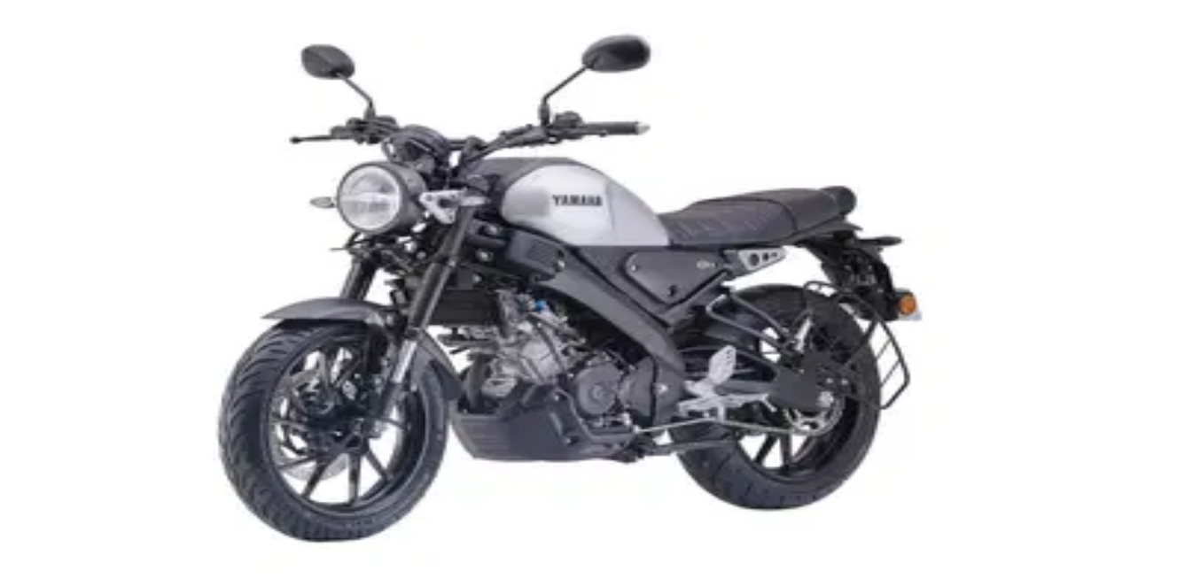

--- FILE ---
content_type: text/html;charset=UTF-8
request_url: https://www.autocarindia.com/bike-news/royal-enfield-to-launch-a-more-affordable-motorcycle-soon-413679
body_size: 26349
content:
<!DOCTYPE html><html lang="en"><head><meta charset="utf-8"><meta charset="utf-8"><meta name="viewport" content="width=device-width, initial-scale=1, minimum-scale=1, maximum-scale=1"><link rel="preload" as="image" imagesrcset="https://img.autocarindia.com/aci/prod-gumlet/images/autocar-logo-v2.png?w=256&amp;q=75 1x, https://img.autocarindia.com/aci/prod-gumlet/images/autocar-logo-v2.png?w=384&amp;q=75 2x"><link rel="preload" as="image" imagesrcset="https://cdni.autocarindia.com/ExtraImages/20190801052217_Royal-Enfield-Bullet-500x.jpg?w=640&amp;q=75 640w, https://cdni.autocarindia.com/ExtraImages/20190801052217_Royal-Enfield-Bullet-500x.jpg?w=728&amp;q=75 750w, https://cdni.autocarindia.com/ExtraImages/20190801052217_Royal-Enfield-Bullet-500x.jpg?w=728&amp;q=75 828w, https://cdni.autocarindia.com/ExtraImages/20190801052217_Royal-Enfield-Bullet-500x.jpg?w=728&amp;q=75 1080w, https://cdni.autocarindia.com/ExtraImages/20190801052217_Royal-Enfield-Bullet-500x.jpg?w=728&amp;q=75 1200w, https://cdni.autocarindia.com/ExtraImages/20190801052217_Royal-Enfield-Bullet-500x.jpg?w=728&amp;q=75 1920w, https://cdni.autocarindia.com/ExtraImages/20190801052217_Royal-Enfield-Bullet-500x.jpg?w=728&amp;q=75 2048w, https://cdni.autocarindia.com/ExtraImages/20190801052217_Royal-Enfield-Bullet-500x.jpg?w=728&amp;q=75 3840w" imagesizes="100vw" fetchpriority="high"><link rel="preload" as="image" imagesrcset="https://cdni.autocarindia.com/ExtraImages/20190801020243_Yamaha-MotoGP-R15.jpg?w=640&amp;q=75 640w, https://cdni.autocarindia.com/ExtraImages/20190801020243_Yamaha-MotoGP-R15.jpg?w=728&amp;q=75 750w, https://cdni.autocarindia.com/ExtraImages/20190801020243_Yamaha-MotoGP-R15.jpg?w=728&amp;q=75 828w, https://cdni.autocarindia.com/ExtraImages/20190801020243_Yamaha-MotoGP-R15.jpg?w=728&amp;q=75 1080w, https://cdni.autocarindia.com/ExtraImages/20190801020243_Yamaha-MotoGP-R15.jpg?w=728&amp;q=75 1200w, https://cdni.autocarindia.com/ExtraImages/20190801020243_Yamaha-MotoGP-R15.jpg?w=728&amp;q=75 1920w, https://cdni.autocarindia.com/ExtraImages/20190801020243_Yamaha-MotoGP-R15.jpg?w=728&amp;q=75 2048w, https://cdni.autocarindia.com/ExtraImages/20190801020243_Yamaha-MotoGP-R15.jpg?w=728&amp;q=75 3840w" imagesizes="100vw" fetchpriority="high"><link rel="preload" as="image" imagesrcset="https://cdni.autocarindia.com/ExtraImages/20190801125747_Ather-showroom.jpg?w=640&amp;q=75 640w, https://cdni.autocarindia.com/ExtraImages/20190801125747_Ather-showroom.jpg?w=728&amp;q=75 750w, https://cdni.autocarindia.com/ExtraImages/20190801125747_Ather-showroom.jpg?w=728&amp;q=75 828w, https://cdni.autocarindia.com/ExtraImages/20190801125747_Ather-showroom.jpg?w=728&amp;q=75 1080w, https://cdni.autocarindia.com/ExtraImages/20190801125747_Ather-showroom.jpg?w=728&amp;q=75 1200w, https://cdni.autocarindia.com/ExtraImages/20190801125747_Ather-showroom.jpg?w=728&amp;q=75 1920w, https://cdni.autocarindia.com/ExtraImages/20190801125747_Ather-showroom.jpg?w=728&amp;q=75 2048w, https://cdni.autocarindia.com/ExtraImages/20190801125747_Ather-showroom.jpg?w=728&amp;q=75 3840w" imagesizes="100vw" fetchpriority="high"><link rel="preload" as="image" imagesrcset="https://cdni.autocarindia.com/ExtraImages/20190801114736_0_578_872_0_70_http___cdni.autocarindia.com_ExtraImages_20190710065130_Revolt-RV-400.jpg?w=640&amp;q=75 640w, https://cdni.autocarindia.com/ExtraImages/20190801114736_0_578_872_0_70_http___cdni.autocarindia.com_ExtraImages_20190710065130_Revolt-RV-400.jpg?w=728&amp;q=75 750w, https://cdni.autocarindia.com/ExtraImages/20190801114736_0_578_872_0_70_http___cdni.autocarindia.com_ExtraImages_20190710065130_Revolt-RV-400.jpg?w=728&amp;q=75 828w, https://cdni.autocarindia.com/ExtraImages/20190801114736_0_578_872_0_70_http___cdni.autocarindia.com_ExtraImages_20190710065130_Revolt-RV-400.jpg?w=728&amp;q=75 1080w, https://cdni.autocarindia.com/ExtraImages/20190801114736_0_578_872_0_70_http___cdni.autocarindia.com_ExtraImages_20190710065130_Revolt-RV-400.jpg?w=728&amp;q=75 1200w, https://cdni.autocarindia.com/ExtraImages/20190801114736_0_578_872_0_70_http___cdni.autocarindia.com_ExtraImages_20190710065130_Revolt-RV-400.jpg?w=728&amp;q=75 1920w, https://cdni.autocarindia.com/ExtraImages/20190801114736_0_578_872_0_70_http___cdni.autocarindia.com_ExtraImages_20190710065130_Revolt-RV-400.jpg?w=728&amp;q=75 2048w, https://cdni.autocarindia.com/ExtraImages/20190801114736_0_578_872_0_70_http___cdni.autocarindia.com_ExtraImages_20190710065130_Revolt-RV-400.jpg?w=728&amp;q=75 3840w" imagesizes="100vw" fetchpriority="high"><link rel="preload" as="image" imagesrcset="https://cdni.autocarindia.com/ExtraImages/20190731064352_Triumph-Rocket-3-R-and-GT.jpg?w=640&amp;q=75 640w, https://cdni.autocarindia.com/ExtraImages/20190731064352_Triumph-Rocket-3-R-and-GT.jpg?w=728&amp;q=75 750w, https://cdni.autocarindia.com/ExtraImages/20190731064352_Triumph-Rocket-3-R-and-GT.jpg?w=728&amp;q=75 828w, https://cdni.autocarindia.com/ExtraImages/20190731064352_Triumph-Rocket-3-R-and-GT.jpg?w=728&amp;q=75 1080w, https://cdni.autocarindia.com/ExtraImages/20190731064352_Triumph-Rocket-3-R-and-GT.jpg?w=728&amp;q=75 1200w, https://cdni.autocarindia.com/ExtraImages/20190731064352_Triumph-Rocket-3-R-and-GT.jpg?w=728&amp;q=75 1920w, https://cdni.autocarindia.com/ExtraImages/20190731064352_Triumph-Rocket-3-R-and-GT.jpg?w=728&amp;q=75 2048w, https://cdni.autocarindia.com/ExtraImages/20190731064352_Triumph-Rocket-3-R-and-GT.jpg?w=728&amp;q=75 3840w" imagesizes="100vw" fetchpriority="high"><link rel="preload" as="image" imagesrcset="https://cdni.autocarindia.com/ExtraImages/20190731052538_Mahindra-Gusto-110.jpg?w=640&amp;q=75 640w, https://cdni.autocarindia.com/ExtraImages/20190731052538_Mahindra-Gusto-110.jpg?w=728&amp;q=75 750w, https://cdni.autocarindia.com/ExtraImages/20190731052538_Mahindra-Gusto-110.jpg?w=728&amp;q=75 828w, https://cdni.autocarindia.com/ExtraImages/20190731052538_Mahindra-Gusto-110.jpg?w=728&amp;q=75 1080w, https://cdni.autocarindia.com/ExtraImages/20190731052538_Mahindra-Gusto-110.jpg?w=728&amp;q=75 1200w, https://cdni.autocarindia.com/ExtraImages/20190731052538_Mahindra-Gusto-110.jpg?w=728&amp;q=75 1920w, https://cdni.autocarindia.com/ExtraImages/20190731052538_Mahindra-Gusto-110.jpg?w=728&amp;q=75 2048w, https://cdni.autocarindia.com/ExtraImages/20190731052538_Mahindra-Gusto-110.jpg?w=728&amp;q=75 3840w" imagesizes="100vw" fetchpriority="high"><link rel="stylesheet" href="https://spn-sta.spinny.com/sp-autocar-website/_next/static/css/bf18f16f4800231f.css" data-precedence="next"><link rel="stylesheet" href="https://spn-sta.spinny.com/sp-autocar-website/_next/static/css/286b9fdcc35f209c.css" data-precedence="next"><link rel="stylesheet" href="https://spn-sta.spinny.com/sp-autocar-website/_next/static/css/16e83ccc25cadad4.css" data-precedence="next"><link rel="stylesheet" href="https://spn-sta.spinny.com/sp-autocar-website/_next/static/css/fa70612faca0f75d.css" data-precedence="next"><link rel="preload" as="script" fetchpriority="low" href="https://spn-sta.spinny.com/sp-autocar-website/_next/static/chunks/webpack-eff9158c342cab51.js"><link rel="preload" href="https://www.googletagmanager.com/gtag/js?id=G-RP8SQEJ8RR" as="script"><link rel="preload" href="https://securepubads.g.doubleclick.net/tag/js/gpt.js" as="script"><meta name="next-size-adjust" content=""><meta name="google-site-verification" content="IQiB4kEk6Sr1mcVAGe93c3vUGvFZ47VCBVpsgf6Dsio"><meta name="google-site-verification" content="oLSHknT7gXOYd0Nf4Uii5hR9bG2uzq5B9DQQFGSA_j0"><meta name="msvalidate.01" content="CA4CFAA2B3BFA6A0ACF93403C1AC1972"><link rel="dns-prefetch" href="https://img.autocarindia.com"><link rel="dns-prefetch" href="https://cdn-s3.autocarindia.com"><link rel="dns-prefetch" href="https://spn-sta.spinny.com"><link rel="preconnect" href="https://img.autocarindia.com" crossorigin=""><link rel="preconnect" href="https://cdn-s3.autocarindia.com" crossorigin=""><link rel="preconnect" href="https://spn-sta.spinny.com" crossorigin=""><link rel="preconnect" href="https://securepubads.g.doubleclick.net" crossorigin=""><meta name="theme-color" content="#ED1C24"><link rel="amphtml" href="https://www.autocarindia.com/bike-news-amp/royal-enfield-to-launch-a-more-affordable-motorcycle-soon-413679"><title>More affordable Royal Enfield Bullet (BulletX?) coming soon - Introduction | Autocar India</title><meta name="description" content="If you’ve been waiting for a more affordable Royal Enfield Bullet, there’s one coming soon. Click here for more."><meta name="keywords" content="Exclusive, Royal, Enfield, launch, affordable, motorcycle"><meta name="robots" content="index, follow, max-image-preview:large, max-snippet:-1, max-video-preview:-1"><link rel="canonical" href="https://www.autocarindia.com/bike-news/royal-enfield-to-launch-a-more-affordable-motorcycle-soon-413679"><meta property="og:title" content="More affordable Royal Enfield Bullet (BulletX?) coming soon - Introduction | Autocar India"><meta property="og:description" content="If you’ve been waiting for a more affordable Royal Enfield Bullet, there’s one coming soon. Click here for more."><meta property="og:url" content="https://www.autocarindia.com/bike-news/royal-enfield-to-launch-a-more-affordable-motorcycle-soon-413679"><meta property="og:site_name" content="Autocar"><meta property="og:image" content="https://cdni.autocarindia.com/ExtraImages/20190801052217_Royal-Enfield-Bullet-500x.jpg"><meta property="og:image:width" content="1200"><meta property="og:image:height" content="630"><meta property="og:type" content="website"><meta name="twitter:card" content="summary_large_image"><meta name="twitter:site" content="@autocarindia"><meta name="twitter:creator" content="@autocarindia"><meta name="twitter:title" content="More affordable Royal Enfield Bullet (BulletX?) coming soon - Introduction | Autocar India"><meta name="twitter:description" content="If you’ve been waiting for a more affordable Royal Enfield Bullet, there’s one coming soon. Click here for more."><meta name="twitter:image" content="https://cdni.autocarindia.com/ExtraImages/20190801052217_Royal-Enfield-Bullet-500x.jpg"><link rel="icon" href="/favicon.ico" type="image/x-icon" sizes="48x48"><link rel="icon" href="/favicon.ico"><link rel="apple-touch-icon" href="/favicon.ico"><meta name="sentry-trace" content="063908ebeb6e7d3fb0c9b0bbdc31270f-6cef7dc56240f6da-1"><meta name="baggage" content="sentry-environment=production,sentry-release=decc6bd0009b633e4bab6c7a7ef4a967dc97f72c,sentry-public_key=86855814c0586356b5c1ca6b35f2c33e,sentry-trace_id=063908ebeb6e7d3fb0c9b0bbdc31270f,sentry-org_id=197795,sentry-transaction=GET%20%2Fbike-news%2F%5BnewsName%5D,sentry-sampled=true,sentry-sample_rand=0.3101777004184194,sentry-sample_rate=1"><meta http-equiv="origin-trial" content="[base64]"><meta http-equiv="origin-trial" content="Amm8/NmvvQfhwCib6I7ZsmUxiSCfOxWxHayJwyU1r3gRIItzr7bNQid6O8ZYaE1GSQTa69WwhPC9flq/oYkRBwsAAACCeyJvcmlnaW4iOiJodHRwczovL2dvb2dsZXN5bmRpY2F0aW9uLmNvbTo0NDMiLCJmZWF0dXJlIjoiV2ViVmlld1hSZXF1ZXN0ZWRXaXRoRGVwcmVjYXRpb24iLCJleHBpcnkiOjE3NTgwNjcxOTksImlzU3ViZG9tYWluIjp0cnVlfQ=="><meta http-equiv="origin-trial" content="[base64]"><meta http-equiv="origin-trial" content="A93bovR+QVXNx2/[base64]"><meta http-equiv="origin-trial" content="A1S5fojrAunSDrFbD8OfGmFHdRFZymSM/1ss3G+NEttCLfHkXvlcF6LGLH8Mo5PakLO1sCASXU1/[base64]"><link rel="preload" href="https://spn-sta.spinny.com/sp-autocar-website/_next/static/media/47cbc4e2adbc5db9-s.p.woff2" as="font" crossorigin="" type="font/woff2"><style type="text/css">[data-sonner-toaster][dir=ltr],html[dir=ltr]{--toast-icon-margin-start:-3px;--toast-icon-margin-end:4px;--toast-svg-margin-start:-1px;--toast-svg-margin-end:0px;--toast-button-margin-start:auto;--toast-button-margin-end:0;--toast-close-button-start:0;--toast-close-button-end:unset;--toast-close-button-transform:translate(-35%, -35%)}[data-sonner-toaster][dir=rtl],html[dir=rtl]{--toast-icon-margin-start:4px;--toast-icon-margin-end:-3px;--toast-svg-margin-start:0px;--toast-svg-margin-end:-1px;--toast-button-margin-start:0;--toast-button-margin-end:auto;--toast-close-button-start:unset;--toast-close-button-end:0;--toast-close-button-transform:translate(35%, -35%)}[data-sonner-toaster]{position:fixed;width:var(--width);font-family:ui-sans-serif,system-ui,-apple-system,BlinkMacSystemFont,Segoe UI,Roboto,Helvetica Neue,Arial,Noto Sans,sans-serif,Apple Color Emoji,Segoe UI Emoji,Segoe UI Symbol,Noto Color Emoji;--gray1:hsl(0, 0%, 99%);--gray2:hsl(0, 0%, 97.3%);--gray3:hsl(0, 0%, 95.1%);--gray4:hsl(0, 0%, 93%);--gray5:hsl(0, 0%, 90.9%);--gray6:hsl(0, 0%, 88.7%);--gray7:hsl(0, 0%, 85.8%);--gray8:hsl(0, 0%, 78%);--gray9:hsl(0, 0%, 56.1%);--gray10:hsl(0, 0%, 52.3%);--gray11:hsl(0, 0%, 43.5%);--gray12:hsl(0, 0%, 9%);--border-radius:8px;box-sizing:border-box;padding:0;margin:0;list-style:none;outline:0;z-index:999999999;transition:transform .4s ease}@media (hover:none) and (pointer:coarse){[data-sonner-toaster][data-lifted=true]{transform:none}}[data-sonner-toaster][data-x-position=right]{right:var(--offset-right)}[data-sonner-toaster][data-x-position=left]{left:var(--offset-left)}[data-sonner-toaster][data-x-position=center]{left:50%;transform:translateX(-50%)}[data-sonner-toaster][data-y-position=top]{top:var(--offset-top)}[data-sonner-toaster][data-y-position=bottom]{bottom:var(--offset-bottom)}[data-sonner-toast]{--y:translateY(100%);--lift-amount:calc(var(--lift) * var(--gap));z-index:var(--z-index);position:absolute;opacity:0;transform:var(--y);touch-action:none;transition:transform .4s,opacity .4s,height .4s,box-shadow .2s;box-sizing:border-box;outline:0;overflow-wrap:anywhere}[data-sonner-toast][data-styled=true]{padding:16px;background:var(--normal-bg);border:1px solid var(--normal-border);color:var(--normal-text);border-radius:var(--border-radius);box-shadow:0 4px 12px rgba(0,0,0,.1);width:var(--width);font-size:13px;display:flex;align-items:center;gap:6px}[data-sonner-toast]:focus-visible{box-shadow:0 4px 12px rgba(0,0,0,.1),0 0 0 2px rgba(0,0,0,.2)}[data-sonner-toast][data-y-position=top]{top:0;--y:translateY(-100%);--lift:1;--lift-amount:calc(1 * var(--gap))}[data-sonner-toast][data-y-position=bottom]{bottom:0;--y:translateY(100%);--lift:-1;--lift-amount:calc(var(--lift) * var(--gap))}[data-sonner-toast][data-styled=true] [data-description]{font-weight:400;line-height:1.4;color:#3f3f3f}[data-rich-colors=true][data-sonner-toast][data-styled=true] [data-description]{color:inherit}[data-sonner-toaster][data-sonner-theme=dark] [data-description]{color:#e8e8e8}[data-sonner-toast][data-styled=true] [data-title]{font-weight:500;line-height:1.5;color:inherit}[data-sonner-toast][data-styled=true] [data-icon]{display:flex;height:16px;width:16px;position:relative;justify-content:flex-start;align-items:center;flex-shrink:0;margin-left:var(--toast-icon-margin-start);margin-right:var(--toast-icon-margin-end)}[data-sonner-toast][data-promise=true] [data-icon]>svg{opacity:0;transform:scale(.8);transform-origin:center;animation:sonner-fade-in .3s ease forwards}[data-sonner-toast][data-styled=true] [data-icon]>*{flex-shrink:0}[data-sonner-toast][data-styled=true] [data-icon] svg{margin-left:var(--toast-svg-margin-start);margin-right:var(--toast-svg-margin-end)}[data-sonner-toast][data-styled=true] [data-content]{display:flex;flex-direction:column;gap:2px}[data-sonner-toast][data-styled=true] [data-button]{border-radius:4px;padding-left:8px;padding-right:8px;height:24px;font-size:12px;color:var(--normal-bg);background:var(--normal-text);margin-left:var(--toast-button-margin-start);margin-right:var(--toast-button-margin-end);border:none;font-weight:500;cursor:pointer;outline:0;display:flex;align-items:center;flex-shrink:0;transition:opacity .4s,box-shadow .2s}[data-sonner-toast][data-styled=true] [data-button]:focus-visible{box-shadow:0 0 0 2px rgba(0,0,0,.4)}[data-sonner-toast][data-styled=true] [data-button]:first-of-type{margin-left:var(--toast-button-margin-start);margin-right:var(--toast-button-margin-end)}[data-sonner-toast][data-styled=true] [data-cancel]{color:var(--normal-text);background:rgba(0,0,0,.08)}[data-sonner-toaster][data-sonner-theme=dark] [data-sonner-toast][data-styled=true] [data-cancel]{background:rgba(255,255,255,.3)}[data-sonner-toast][data-styled=true] [data-close-button]{position:absolute;left:var(--toast-close-button-start);right:var(--toast-close-button-end);top:0;height:20px;width:20px;display:flex;justify-content:center;align-items:center;padding:0;color:var(--gray12);background:var(--normal-bg);border:1px solid var(--gray4);transform:var(--toast-close-button-transform);border-radius:50%;cursor:pointer;z-index:1;transition:opacity .1s,background .2s,border-color .2s}[data-sonner-toast][data-styled=true] [data-close-button]:focus-visible{box-shadow:0 4px 12px rgba(0,0,0,.1),0 0 0 2px rgba(0,0,0,.2)}[data-sonner-toast][data-styled=true] [data-disabled=true]{cursor:not-allowed}[data-sonner-toast][data-styled=true]:hover [data-close-button]:hover{background:var(--gray2);border-color:var(--gray5)}[data-sonner-toast][data-swiping=true]::before{content:'';position:absolute;left:-100%;right:-100%;height:100%;z-index:-1}[data-sonner-toast][data-y-position=top][data-swiping=true]::before{bottom:50%;transform:scaleY(3) translateY(50%)}[data-sonner-toast][data-y-position=bottom][data-swiping=true]::before{top:50%;transform:scaleY(3) translateY(-50%)}[data-sonner-toast][data-swiping=false][data-removed=true]::before{content:'';position:absolute;inset:0;transform:scaleY(2)}[data-sonner-toast][data-expanded=true]::after{content:'';position:absolute;left:0;height:calc(var(--gap) + 1px);bottom:100%;width:100%}[data-sonner-toast][data-mounted=true]{--y:translateY(0);opacity:1}[data-sonner-toast][data-expanded=false][data-front=false]{--scale:var(--toasts-before) * 0.05 + 1;--y:translateY(calc(var(--lift-amount) * var(--toasts-before))) scale(calc(-1 * var(--scale)));height:var(--front-toast-height)}[data-sonner-toast]>*{transition:opacity .4s}[data-sonner-toast][data-x-position=right]{right:0}[data-sonner-toast][data-x-position=left]{left:0}[data-sonner-toast][data-expanded=false][data-front=false][data-styled=true]>*{opacity:0}[data-sonner-toast][data-visible=false]{opacity:0;pointer-events:none}[data-sonner-toast][data-mounted=true][data-expanded=true]{--y:translateY(calc(var(--lift) * var(--offset)));height:var(--initial-height)}[data-sonner-toast][data-removed=true][data-front=true][data-swipe-out=false]{--y:translateY(calc(var(--lift) * -100%));opacity:0}[data-sonner-toast][data-removed=true][data-front=false][data-swipe-out=false][data-expanded=true]{--y:translateY(calc(var(--lift) * var(--offset) + var(--lift) * -100%));opacity:0}[data-sonner-toast][data-removed=true][data-front=false][data-swipe-out=false][data-expanded=false]{--y:translateY(40%);opacity:0;transition:transform .5s,opacity .2s}[data-sonner-toast][data-removed=true][data-front=false]::before{height:calc(var(--initial-height) + 20%)}[data-sonner-toast][data-swiping=true]{transform:var(--y) translateY(var(--swipe-amount-y,0)) translateX(var(--swipe-amount-x,0));transition:none}[data-sonner-toast][data-swiped=true]{user-select:none}[data-sonner-toast][data-swipe-out=true][data-y-position=bottom],[data-sonner-toast][data-swipe-out=true][data-y-position=top]{animation-duration:.2s;animation-timing-function:ease-out;animation-fill-mode:forwards}[data-sonner-toast][data-swipe-out=true][data-swipe-direction=left]{animation-name:swipe-out-left}[data-sonner-toast][data-swipe-out=true][data-swipe-direction=right]{animation-name:swipe-out-right}[data-sonner-toast][data-swipe-out=true][data-swipe-direction=up]{animation-name:swipe-out-up}[data-sonner-toast][data-swipe-out=true][data-swipe-direction=down]{animation-name:swipe-out-down}@keyframes swipe-out-left{from{transform:var(--y) translateX(var(--swipe-amount-x));opacity:1}to{transform:var(--y) translateX(calc(var(--swipe-amount-x) - 100%));opacity:0}}@keyframes swipe-out-right{from{transform:var(--y) translateX(var(--swipe-amount-x));opacity:1}to{transform:var(--y) translateX(calc(var(--swipe-amount-x) + 100%));opacity:0}}@keyframes swipe-out-up{from{transform:var(--y) translateY(var(--swipe-amount-y));opacity:1}to{transform:var(--y) translateY(calc(var(--swipe-amount-y) - 100%));opacity:0}}@keyframes swipe-out-down{from{transform:var(--y) translateY(var(--swipe-amount-y));opacity:1}to{transform:var(--y) translateY(calc(var(--swipe-amount-y) + 100%));opacity:0}}@media (max-width:600px){[data-sonner-toaster]{position:fixed;right:var(--mobile-offset-right);left:var(--mobile-offset-left);width:100%}[data-sonner-toaster][dir=rtl]{left:calc(var(--mobile-offset-left) * -1)}[data-sonner-toaster] [data-sonner-toast]{left:0;right:0;width:calc(100% - var(--mobile-offset-left) * 2)}[data-sonner-toaster][data-x-position=left]{left:var(--mobile-offset-left)}[data-sonner-toaster][data-y-position=bottom]{bottom:var(--mobile-offset-bottom)}[data-sonner-toaster][data-y-position=top]{top:var(--mobile-offset-top)}[data-sonner-toaster][data-x-position=center]{left:var(--mobile-offset-left);right:var(--mobile-offset-right);transform:none}}[data-sonner-toaster][data-sonner-theme=light]{--normal-bg:#fff;--normal-border:var(--gray4);--normal-text:var(--gray12);--success-bg:hsl(143, 85%, 96%);--success-border:hsl(145, 92%, 87%);--success-text:hsl(140, 100%, 27%);--info-bg:hsl(208, 100%, 97%);--info-border:hsl(221, 91%, 93%);--info-text:hsl(210, 92%, 45%);--warning-bg:hsl(49, 100%, 97%);--warning-border:hsl(49, 91%, 84%);--warning-text:hsl(31, 92%, 45%);--error-bg:hsl(359, 100%, 97%);--error-border:hsl(359, 100%, 94%);--error-text:hsl(360, 100%, 45%)}[data-sonner-toaster][data-sonner-theme=light] [data-sonner-toast][data-invert=true]{--normal-bg:#000;--normal-border:hsl(0, 0%, 20%);--normal-text:var(--gray1)}[data-sonner-toaster][data-sonner-theme=dark] [data-sonner-toast][data-invert=true]{--normal-bg:#fff;--normal-border:var(--gray3);--normal-text:var(--gray12)}[data-sonner-toaster][data-sonner-theme=dark]{--normal-bg:#000;--normal-bg-hover:hsl(0, 0%, 12%);--normal-border:hsl(0, 0%, 20%);--normal-border-hover:hsl(0, 0%, 25%);--normal-text:var(--gray1);--success-bg:hsl(150, 100%, 6%);--success-border:hsl(147, 100%, 12%);--success-text:hsl(150, 86%, 65%);--info-bg:hsl(215, 100%, 6%);--info-border:hsl(223, 43%, 17%);--info-text:hsl(216, 87%, 65%);--warning-bg:hsl(64, 100%, 6%);--warning-border:hsl(60, 100%, 9%);--warning-text:hsl(46, 87%, 65%);--error-bg:hsl(358, 76%, 10%);--error-border:hsl(357, 89%, 16%);--error-text:hsl(358, 100%, 81%)}[data-sonner-toaster][data-sonner-theme=dark] [data-sonner-toast] [data-close-button]{background:var(--normal-bg);border-color:var(--normal-border);color:var(--normal-text)}[data-sonner-toaster][data-sonner-theme=dark] [data-sonner-toast] [data-close-button]:hover{background:var(--normal-bg-hover);border-color:var(--normal-border-hover)}[data-rich-colors=true][data-sonner-toast][data-type=success]{background:var(--success-bg);border-color:var(--success-border);color:var(--success-text)}[data-rich-colors=true][data-sonner-toast][data-type=success] [data-close-button]{background:var(--success-bg);border-color:var(--success-border);color:var(--success-text)}[data-rich-colors=true][data-sonner-toast][data-type=info]{background:var(--info-bg);border-color:var(--info-border);color:var(--info-text)}[data-rich-colors=true][data-sonner-toast][data-type=info] [data-close-button]{background:var(--info-bg);border-color:var(--info-border);color:var(--info-text)}[data-rich-colors=true][data-sonner-toast][data-type=warning]{background:var(--warning-bg);border-color:var(--warning-border);color:var(--warning-text)}[data-rich-colors=true][data-sonner-toast][data-type=warning] [data-close-button]{background:var(--warning-bg);border-color:var(--warning-border);color:var(--warning-text)}[data-rich-colors=true][data-sonner-toast][data-type=error]{background:var(--error-bg);border-color:var(--error-border);color:var(--error-text)}[data-rich-colors=true][data-sonner-toast][data-type=error] [data-close-button]{background:var(--error-bg);border-color:var(--error-border);color:var(--error-text)}.sonner-loading-wrapper{--size:16px;height:var(--size);width:var(--size);position:absolute;inset:0;z-index:10}.sonner-loading-wrapper[data-visible=false]{transform-origin:center;animation:sonner-fade-out .2s ease forwards}.sonner-spinner{position:relative;top:50%;left:50%;height:var(--size);width:var(--size)}.sonner-loading-bar{animation:sonner-spin 1.2s linear infinite;background:var(--gray11);border-radius:6px;height:8%;left:-10%;position:absolute;top:-3.9%;width:24%}.sonner-loading-bar:first-child{animation-delay:-1.2s;transform:rotate(.0001deg) translate(146%)}.sonner-loading-bar:nth-child(2){animation-delay:-1.1s;transform:rotate(30deg) translate(146%)}.sonner-loading-bar:nth-child(3){animation-delay:-1s;transform:rotate(60deg) translate(146%)}.sonner-loading-bar:nth-child(4){animation-delay:-.9s;transform:rotate(90deg) translate(146%)}.sonner-loading-bar:nth-child(5){animation-delay:-.8s;transform:rotate(120deg) translate(146%)}.sonner-loading-bar:nth-child(6){animation-delay:-.7s;transform:rotate(150deg) translate(146%)}.sonner-loading-bar:nth-child(7){animation-delay:-.6s;transform:rotate(180deg) translate(146%)}.sonner-loading-bar:nth-child(8){animation-delay:-.5s;transform:rotate(210deg) translate(146%)}.sonner-loading-bar:nth-child(9){animation-delay:-.4s;transform:rotate(240deg) translate(146%)}.sonner-loading-bar:nth-child(10){animation-delay:-.3s;transform:rotate(270deg) translate(146%)}.sonner-loading-bar:nth-child(11){animation-delay:-.2s;transform:rotate(300deg) translate(146%)}.sonner-loading-bar:nth-child(12){animation-delay:-.1s;transform:rotate(330deg) translate(146%)}@keyframes sonner-fade-in{0%{opacity:0;transform:scale(.8)}100%{opacity:1;transform:scale(1)}}@keyframes sonner-fade-out{0%{opacity:1;transform:scale(1)}100%{opacity:0;transform:scale(.8)}}@keyframes sonner-spin{0%{opacity:1}100%{opacity:.15}}@media (prefers-reduced-motion){.sonner-loading-bar,[data-sonner-toast],[data-sonner-toast]>*{transition:none!important;animation:none!important}}.sonner-loader{position:absolute;top:50%;left:50%;transform:translate(-50%,-50%);transform-origin:center;transition:opacity .2s,transform .2s}.sonner-loader[data-visible=false]{opacity:0;transform:scale(.8) translate(-50%,-50%)}</style><meta rel="x-prerender-render-id" content="1535ca51-895d-40bc-b2e9-3962db7d5d0e" />
			<meta rel="x-prerender-render-at" content="2025-12-09T14:22:17.657Z" /><meta rel="x-prerender-request-id" content="6cb29d1c-f884-406b-b18b-db310e21a6f8" />
      		<meta rel="x-prerender-request-at" content="2025-12-12T11:23:44.098Z" /></head><body class="__variable_598ff6 flex min-h-screen flex-col bg-neutral-100 antialiased"><script type="application/ld+json">{"@context":"http://schema.org","@type":"Organization","url":"https://www.autocarindia.com","logo":{"@type":"ImageObject","Height":"300px","Width":"60px","url":"https://img.autocarindia.com/aci/prod-gumlet/images/autocar-logo-v2.png"},"name":"Autocar India","description":"Autocar India is the leading automotive media brand in India, providing the latest news, reviews, and insights on cars and bikes.","founder":{"@type":"Person","name":"Hormazd Sorabjee"},"foundingDate":"1999-01-01","foundingLocation":{"@type":"Place","name":"Mumbai, India"},"sameAs":["https://x.com/autocarindiamag","https://www.instagram.com/autocar_india/","https://www.facebook.com/autocarindiamag","https://www.youtube.com/@autocarindia1","https://www.linkedin.com/company/autocar-india/","https://www.wikidata.org/wiki/Q136868418"],"contactPoint":[{"@type":"ContactPoint","telephone":"022-69047500","contactType":"Regd Office","areaServed":["IN"],"availableLanguage":["English","Hindi"]}],"address":{"@type":"PostalAddress","addressLocality":"Maharashtra, India","postalCode":"400033","streetAddress":"Voltas Premises, F Block, T B Kadam Marg, Chinchpokli East, Mumbai","addressCountry":"In"},"email":"editorial@autocarindia.com"}</script><main class="flex-grow"><div class="bg-white"><div class="max-w-viewport mx-auto flex w-full flex-col bg-white"><div class="flex h-14 w-full items-center justify-between gap-3 p-3 md:gap-0"><div class="lg:hidden"><button aria-label="Open menu" aria-expanded="false" aria-controls="mobile-navigation" class="focus-visible:ring-ring flex flex-col justify-center p-2 focus:outline-none focus-visible:ring-2"><span class="sr-only">Open menu</span><svg xmlns="http://www.w3.org/2000/svg" width="16" height="16" viewBox="0 0 16 16" fill="none"><path d="M12 12.0001V13.3334H4V12.0001H12ZM14 7.33341V8.66675H2V7.33341H14ZM12 2.66675V4.00008H4V2.66675H12Z" fill="#272222"></path></svg></button><div class="bg-[#EFEFEF]" id="mobile-navigation"></div></div><div class="flex w-full items-center justify-between lg:gap-6"><div class="lg:block w-full md:w-auto"><a href="/"><img alt="autocar-logo" loading="eager" width="150" height="100" decoding="async" data-nimg="1" class="h-auto" style="color:transparent" srcset="https://img.autocarindia.com/aci/prod-gumlet/images/autocar-logo-v2.png?w=256&amp;q=75 1x, https://img.autocarindia.com/aci/prod-gumlet/images/autocar-logo-v2.png?w=384&amp;q=75 2x" src="https://img.autocarindia.com/aci/prod-gumlet/images/autocar-logo-v2.png?w=384&amp;q=75"></a></div><div class="md:w-full"><div class="flex h-8 items-center justify-center gap-3 lg:hidden w-full"><div class="border-primary-red-5 text-primary-red-110 flex h-8 cursor-pointer items-center rounded-sm border px-2 py-1 text-xs whitespace-nowrap"><svg xmlns="http://www.w3.org/2000/svg" width="12" height="12" viewBox="0 0 24 24" fill="none" stroke="currentColor" stroke-width="2" stroke-linecap="round" stroke-linejoin="round" class="lucide lucide-map-pin mr-1 shrink-0"><path d="M20 10c0 4.993-5.539 10.193-7.399 11.799a1 1 0 0 1-1.202 0C9.539 20.193 4 14.993 4 10a8 8 0 0 1 16 0"></path><circle cx="12" cy="10" r="3"></circle></svg>Delhi</div><svg xmlns="http://www.w3.org/2000/svg" width="18" height="18" viewBox="0 0 24 24" fill="none" stroke="currentColor" stroke-width="2" stroke-linecap="round" stroke-linejoin="round" class="lucide lucide-search text-primary-red-110"><circle cx="11" cy="11" r="8"></circle><path d="m21 21-4.3-4.3"></path></svg></div><div class="hidden h-10 w-full lg:flex"><button data-slot="dropdown-menu-trigger" class="inline-flex items-center justify-center gap-2 whitespace-nowrap rounded-md text-sm font-medium transition-all disabled:pointer-events-none disabled:opacity-50 [&amp;_svg]:pointer-events-none [&amp;_svg:not([class*='size-'])]:size-4 shrink-0 [&amp;_svg]:shrink-0 outline-none focus-visible:border-ring focus-visible:ring-ring/50 focus-visible:ring-[3px] aria-invalid:ring-destructive/20 dark:aria-invalid:ring-destructive/40 aria-invalid:border-destructive cursor-pointer border bg-background shadow-xs hover:bg-accent hover:text-accent-foreground dark:bg-input/30 dark:border-input dark:hover:bg-input/50 px-4 py-2 has-[>svg]:px-3 h-full rounded-tr-none rounded-br-none text-[#5F5E5E]" type="button" id="radix-_R_3ab5ttb_" aria-haspopup="menu" aria-expanded="false" data-state="closed">All</button><input data-slot="input" class="file:text-foreground placeholder:text-muted-foreground dark:bg-input/30 border-input flex w-full min-w-0 rounded-md bg-transparent px-3 py-1 text-base shadow-xs transition-[color,box-shadow,border] outline-none file:inline-flex file:h-7 file:border-0 file:bg-transparent file:text-sm file:font-medium disabled:pointer-events-none disabled:cursor-not-allowed disabled:opacity-50 md:text-sm blur:border-none focus:rounded-none aria-invalid:ring-destructive/20 dark:aria-invalid:ring-destructive/40 aria-invalid:border-destructive focus:border-border h-full rounded-l-none rounded-r-lg border focus:border focus:ring-0 focus:outline-none" style="caret-color:var(--color-primary-black)" placeholder="Search for Car/Bike e.g: Tata Nexon, Royal Enfield" required="" value=""><svg xmlns="http://www.w3.org/2000/svg" width="20" height="20" viewBox="0 0 24 24" fill="none" stroke="currentColor" stroke-width="2" stroke-linecap="round" stroke-linejoin="round" class="lucide lucide-search text-primary-red-110 relative top-2 right-6 hidden lg:block"><circle cx="11" cy="11" r="8"></circle><path d="m21 21-4.3-4.3"></path></svg><div class="flex h-full w-fit items-center justify-center rounded-tr-md rounded-br-md p-2"><div class="border-primary-red-5 text-primary-red-110 flex h-10 cursor-pointer items-center rounded-sm border px-2 py-1 text-xs whitespace-nowrap"><svg xmlns="http://www.w3.org/2000/svg" width="12" height="12" viewBox="0 0 24 24" fill="none" stroke="currentColor" stroke-width="2" stroke-linecap="round" stroke-linejoin="round" class="lucide lucide-map-pin mr-1 shrink-0"><path d="M20 10c0 4.993-5.539 10.193-7.399 11.799a1 1 0 0 1-1.202 0C9.539 20.193 4 14.993 4 10a8 8 0 0 1 16 0"></path><circle cx="12" cy="10" r="3"></circle></svg><div class="min-w-0 overflow-hidden"><span class="inline-block max-w-full truncate align-top whitespace-nowrap" data-state="closed" data-slot="tooltip-trigger">Delhi</span></div></div></div></div><!--$--><!--/$--></div></div></div></div><div class="bg-[#EFEFEF]"><nav class="max-w-viewport z-50 mx-auto hidden w-full lg:block"><div role="menubar" data-slot="menubar" class="flex h-9 items-center rounded-md p-1 gap-2 bg-[#EFEFEF]" tabindex="0" data-orientation="horizontal" style="outline:none"><a href="https://www.autocarindia.com/" class="hover:text-primary-red-100 px-2 py-1 text-sm" type="button" role="menuitem" id="radix-_R_1j5ttbH1_" aria-haspopup="menu" aria-expanded="false" data-state="closed" tabindex="-1" data-orientation="horizontal" data-radix-collection-item=""><svg xmlns="http://www.w3.org/2000/svg" width="24" height="24" viewBox="0 0 24 24" fill="none" stroke="currentColor" stroke-width="2" stroke-linecap="round" stroke-linejoin="round" class="lucide lucide-house"><path d="M15 21v-8a1 1 0 0 0-1-1h-4a1 1 0 0 0-1 1v8"></path><path d="M3 10a2 2 0 0 1 .709-1.528l7-5.999a2 2 0 0 1 2.582 0l7 5.999A2 2 0 0 1 21 10v9a2 2 0 0 1-2 2H5a2 2 0 0 1-2-2z"></path></svg></a><button type="button" role="menuitem" id="radix-_R_2j5ttbH1_" aria-haspopup="menu" aria-expanded="false" data-state="closed" class="hover:text-primary-red-100 flex cursor-pointer items-center gap-1 px-2 py-1 text-sm" tabindex="-1" data-orientation="horizontal" data-radix-collection-item="">Find a car<svg xmlns="http://www.w3.org/2000/svg" width="24" height="24" viewBox="0 0 24 24" fill="none" stroke="currentColor" stroke-width="2" stroke-linecap="round" stroke-linejoin="round" class="lucide lucide-chevron-right h-4 w-4 rotate-90"><path d="m9 18 6-6-6-6"></path></svg></button><button type="button" role="menuitem" id="radix-_R_3j5ttbH1_" aria-haspopup="menu" aria-expanded="false" data-state="closed" class="hover:text-primary-red-100 flex cursor-pointer items-center gap-1 px-2 py-1 text-sm" tabindex="-1" data-orientation="horizontal" data-radix-collection-item="">Find a bike<svg xmlns="http://www.w3.org/2000/svg" width="24" height="24" viewBox="0 0 24 24" fill="none" stroke="currentColor" stroke-width="2" stroke-linecap="round" stroke-linejoin="round" class="lucide lucide-chevron-right h-4 w-4 rotate-90"><path d="m9 18 6-6-6-6"></path></svg></button><button type="button" role="menuitem" id="radix-_R_4j5ttbH1_" aria-haspopup="menu" aria-expanded="false" data-state="closed" class="hover:text-primary-red-100 flex cursor-pointer items-center gap-1 px-2 py-1 text-sm" tabindex="-1" data-orientation="horizontal" data-radix-collection-item="">News<svg xmlns="http://www.w3.org/2000/svg" width="24" height="24" viewBox="0 0 24 24" fill="none" stroke="currentColor" stroke-width="2" stroke-linecap="round" stroke-linejoin="round" class="lucide lucide-chevron-right h-4 w-4 rotate-90"><path d="m9 18 6-6-6-6"></path></svg></button><button type="button" role="menuitem" id="radix-_R_5j5ttbH1_" aria-haspopup="menu" aria-expanded="false" data-state="closed" class="hover:text-primary-red-100 flex cursor-pointer items-center gap-1 px-2 py-1 text-sm" tabindex="-1" data-orientation="horizontal" data-radix-collection-item="">Reviews<svg xmlns="http://www.w3.org/2000/svg" width="24" height="24" viewBox="0 0 24 24" fill="none" stroke="currentColor" stroke-width="2" stroke-linecap="round" stroke-linejoin="round" class="lucide lucide-chevron-right h-4 w-4 rotate-90"><path d="m9 18 6-6-6-6"></path></svg></button><button type="button" role="menuitem" id="radix-_R_6j5ttbH1_" aria-haspopup="menu" aria-expanded="false" data-state="closed" class="hover:text-primary-red-100 flex cursor-pointer items-center gap-1 px-2 py-1 text-sm" tabindex="-1" data-orientation="horizontal" data-radix-collection-item="">Features<svg xmlns="http://www.w3.org/2000/svg" width="24" height="24" viewBox="0 0 24 24" fill="none" stroke="currentColor" stroke-width="2" stroke-linecap="round" stroke-linejoin="round" class="lucide lucide-chevron-right h-4 w-4 rotate-90"><path d="m9 18 6-6-6-6"></path></svg></button><button type="button" role="menuitem" id="radix-_R_7j5ttbH1_" aria-haspopup="menu" aria-expanded="false" data-state="closed" class="hover:text-primary-red-100 flex cursor-pointer items-center gap-1 px-2 py-1 text-sm" tabindex="-1" data-orientation="horizontal" data-radix-collection-item="">Galleries<svg xmlns="http://www.w3.org/2000/svg" width="24" height="24" viewBox="0 0 24 24" fill="none" stroke="currentColor" stroke-width="2" stroke-linecap="round" stroke-linejoin="round" class="lucide lucide-chevron-right h-4 w-4 rotate-90"><path d="m9 18 6-6-6-6"></path></svg></button><a href="https://www.autocarindia.com/sell-car" class="hover:text-primary-red-100 px-2 py-1 text-sm" type="button" role="menuitem" id="radix-_R_8j5ttbH1_" aria-haspopup="menu" aria-expanded="false" data-state="closed" tabindex="-1" data-orientation="horizontal" data-radix-collection-item="">Sell Car</a><a href="https://www.autocarindia.com/stories" class="hover:text-primary-red-100 px-2 py-1 text-sm" type="button" role="menuitem" id="radix-_R_9j5ttbH1_" aria-haspopup="menu" aria-expanded="false" data-state="closed" tabindex="-1" data-orientation="horizontal" data-radix-collection-item="">Stories</a><a href="https://www.autocarindia.com/advice" class="hover:text-primary-red-100 px-2 py-1 text-sm" type="button" role="menuitem" id="radix-_R_aj5ttbH1_" aria-haspopup="menu" aria-expanded="false" data-state="closed" tabindex="-1" data-orientation="horizontal" data-radix-collection-item="">Advice</a></div></nav></div></div><div class="bg-neutral-100"><div class="max-w-viewport mx-auto w-full"><script type="application/ld+json">{"@context":"https://schema.org","@type":"NewsArticle","headline":"Royal Enfield to launch a more affordable motorcycle soon","description":"The upcoming model will be based on the Bullet platform and could go on sale in a month or two.\n","mainEntityOfPage":{"@type":"WebPage","@id":"https://www.autocarindia.com/bike-news/royal-enfield-to-launch-a-more-affordable-motorcycle-soon-413679"},"datePublished":"2019-08-01T17:20:00+05:30","dateModified":"2025-10-31T12:53:47+05:30","url":"https://www.autocarindia.com/bike-news/royal-enfield-to-launch-a-more-affordable-motorcycle-soon-413679","publisher":{"@type":"Organization","name":"Autocar India","url":"https://www.autocarindia.com","logo":{"@type":"ImageObject","url":"https://img.autocarindia.com/aci/prod-gumlet/images/autocar-logo-v2.png","height":60,"width":600}},"author":{"@type":"Person","name":"Rishaad Mody","url":"https://www.autocarindia.com/author/rishaad-mody-744690"},"image":{"@type":"ImageObject","url":"https://cdni.autocarindia.com/ExtraImages/20190801052217_Royal-Enfield-Bullet-500x.jpg"},"inLanguage":"en-US"}</script><div class="grid grid-cols-1 md:px-4 lg:px-0"><div class="order-1"><div class="mx-auto h-[100px] w-[320px] md:h-[90px] md:w-[728px] lg:h-[90px] lg:w-[970px]"><div class="relative flex size-full items-center justify-center"><div id="div-leader-ad" class="isolate overflow-hidden h-[100px] w-[320px] md:h-[90px] md:w-[728px] lg:h-[90px] lg:w-[970px] opacity-100" data-google-query-id="CNKAiJ3asJEDFRCAgwcdOk8ziA"><div id="google_ads_iframe_/22022473756/autocarindia/ACI_Bikenews_0__container__" style="border: 0pt none;"><iframe id="google_ads_iframe_/22022473756/autocarindia/ACI_Bikenews_0" name="google_ads_iframe_/22022473756/autocarindia/ACI_Bikenews_0" title="3rd party ad content" width="970" height="90" scrolling="no" marginwidth="0" marginheight="0" frameborder="0" aria-label="Advertisement" tabindex="0" allow="private-state-token-redemption" data-load-complete="true" data-google-container-id="a" style="border: 0px; vertical-align: bottom;"></iframe></div></div></div></div></div><div class="order-2 col-span-1"><div class="grid grid-cols-1 lg:grid-cols-3 lg:gap-6"><div class="col-span-1 lg:col-span-2"><div class="flex items-center justify-between bg-white py-2 pr-3 md:mt-4"><a class="bg-gray-30 flex items-center rounded-r-full py-2 pr-4 pl-2 text-xs font-medium whitespace-nowrap md:py-3 md:pr-5 md:pl-3 md:text-sm" href="/bike-news"><svg xmlns="http://www.w3.org/2000/svg" width="16" height="16" viewBox="0 0 24 24" fill="none" stroke="currentColor" stroke-width="2" stroke-linecap="round" stroke-linejoin="round" class="lucide lucide-arrow-left mr-1"><path d="m12 19-7-7 7-7"></path><path d="M19 12H5"></path></svg><span>Bike News</span></a><a target="_blank" class="flex items-center rounded-full border px-2 py-1 text-xs font-medium whitespace-nowrap md:text-sm" href="https://news.google.com/publications/CAAqBwgKMIeaiAswtNGGAw?oc=3&amp;ceid=IN:en"><span class="mr-1">Follow us</span><img alt="Google News" loading="lazy" width="20" height="20" decoding="async" data-nimg="1" class="object-contain" style="color:transparent" srcset="https://spn-sta.spinny.com/sp-autocar-website/_next/static/media/google-news.f562cfd8.svg?w=32&amp;q=75 1x, https://spn-sta.spinny.com/sp-autocar-website/_next/static/media/google-news.f562cfd8.svg?w=48&amp;q=75 2x" src="https://spn-sta.spinny.com/sp-autocar-website/_next/static/media/google-news.f562cfd8.svg?w=48&amp;q=75"><svg xmlns="http://www.w3.org/2000/svg" width="16" height="16" viewBox="0 0 24 24" fill="none" stroke="currentColor" stroke-width="2" stroke-linecap="round" stroke-linejoin="round" class="lucide lucide-chevron-right ml-1"><path d="m9 18 6-6-6-6"></path></svg></a></div><div data-article-id="413679" class="rounded-sm"><div id="article-413679" class="relative overflow-hidden" data-article-id="413679"><div class="fixed inset-x-0 bottom-4 z-50 pl-0"><div class="mx-auto w-full max-w-screen-sm md:hidden"></div></div><div class="grid grid-cols-1 gap-0"><div class="order-2 md:order-1"><div class="bg-white px-4 pt-6 pb-1 md:py-2"><h1 class="text-primary-black capitalize mb-2 text-xl leading-8 font-bold md:text-[22px] mt-2">Royal Enfield to launch a more affordable motorcycle soon</h1><div class="relative"><div class="flex items-start"><div class="flex-1"><div class="relative"><div class="styledInnerHTML_styledHtml__J_V4_ prose text-text-secondary text-sm font-medium lg:text-base" style="display:block;-webkit-box-orient:vertical;-webkit-line-clamp:unset;overflow:visible">The upcoming model will be based on the Bullet platform and could go on sale in a month or two.
</div></div></div></div></div><div class="text-secondary-secondary my-3 flex items-center justify-between"><div class="flex items-center gap-[2px] text-xs font-normal md:text-sm"><span>2 min read</span><span class="text-xl leading-none">•</span><span>1 Aug '19</span></div><a class="flex items-center rounded-sm bg-[#f6f6f6] px-1.5 py-1" href="https://www.autocarindia.com/author/rishaad-mody-744690"><img alt="Rishaad Mody" loading="lazy" width="16" height="16" decoding="async" data-nimg="1" class="mr-1 h-6 w-6 rounded-full object-cover md:mr-2" style="color:transparent" srcset="https://img.autocarindia.com/staff/Rishaad_Mody.jpg?w=16&amp;q=75 1x, https://img.autocarindia.com/staff/Rishaad_Mody.jpg?w=32&amp;q=75 2x" src="https://img.autocarindia.com/staff/Rishaad_Mody.jpg?w=32&amp;q=75"><span class="text-xs md:text-sm">Rishaad Mody</span></a></div></div></div><div class="order-1 md:order-2 md:mb-2"><div data-gallery="true" class="relative w-full max-w-230"><div class="absolute top-2 left-2 z-10 flex items-center gap-1 rounded-sm bg-white px-2 py-1 text-xs font-medium md:text-base transition-all duration-500 ease-out" style="opacity: 1; transform: translateY(0px);"><svg xmlns="http://www.w3.org/2000/svg" width="18" height="18" viewBox="0 0 24 24" fill="none" stroke="currentColor" stroke-width="2" stroke-linecap="round" stroke-linejoin="round" class="lucide lucide-eye"><path d="M2.062 12.348a1 1 0 0 1 0-.696 10.75 10.75 0 0 1 19.876 0 1 1 0 0 1 0 .696 10.75 10.75 0 0 1-19.876 0"></path><circle cx="12" cy="12" r="3"></circle></svg><span>148K+ views</span></div><div class="absolute inset-x-2 -bottom-4 z-10 flex items-center justify-end gap-2"><button data-slot="button" class="inline-flex items-center justify-center gap-2 whitespace-nowrap text-sm font-medium transition-all disabled:pointer-events-none disabled:opacity-50 [&amp;_svg]:pointer-events-none [&amp;_svg:not([class*='size-'])]:size-4 shrink-0 [&amp;_svg]:shrink-0 outline-none focus-visible:border-ring focus-visible:ring-ring/50 focus-visible:ring-[3px] aria-invalid:ring-destructive/20 dark:aria-invalid:ring-destructive/40 aria-invalid:border-destructive cursor-pointer hover:text-accent-foreground dark:hover:bg-accent/50 size-9 h-8 w-8 flex-shrink-0 p-0 shadow-sm border border-[#DBF0FF] rounded-full bg-white hover:bg-gray-50 md:h-12 md:w-12" aria-label="Play audio"><svg xmlns="http://www.w3.org/2000/svg" width="24" height="24" viewBox="0 0 24 24" fill="currentColor" stroke="currentColor" stroke-width="2" stroke-linecap="round" stroke-linejoin="round" class="lucide lucide-play ml-[1px] h-4 w-4 text-[#005999] md:h-4 md:w-4"><polygon points="6 3 20 12 6 21 6 3"></polygon></svg></button><div><button data-slot="button" class="gap-2 whitespace-nowrap text-sm font-medium transition-all disabled:pointer-events-none disabled:opacity-50 [&amp;_svg]:pointer-events-none [&amp;_svg:not([class*='size-'])]:size-4 shrink-0 [&amp;_svg]:shrink-0 outline-none focus-visible:border-ring focus-visible:ring-ring/50 focus-visible:ring-[3px] aria-invalid:ring-destructive/20 dark:aria-invalid:ring-destructive/40 aria-invalid:border-destructive cursor-pointer shadow-xs hover:bg-primary/90 has-[>svg]:px-3 flex items-center justify-center border border-gray-300 text-black h-8 w-8 flex-shrink-0 rounded-full bg-white p-2 md:h-12 md:w-12" aria-label="Share"><svg xmlns="http://www.w3.org/2000/svg" width="18" height="18" viewBox="0 0 10 10" fill="none"><path d="M5.38081 5.76181H4.61891C3.99399 5.76157 3.3809 5.93215 2.84591 6.25511C2.31092 6.57806 1.87438 7.04111 1.58348 7.59419C1.5753 7.49154 1.57124 7.3886 1.57129 7.28562C1.57129 5.18162 3.27681 3.4761 5.38081 3.4761V1.38086L9.38081 4.61895L5.38081 7.85705V5.76181ZM4.61891 4.99991H6.14272V6.2601L8.16977 4.61895L6.14272 2.97781V4.238H5.38081C4.94281 4.23751 4.50988 4.33165 4.11163 4.51397C3.71338 4.6963 3.35922 4.96251 3.07338 5.29438C3.56532 5.09942 4.08975 4.9995 4.61891 4.99991Z" fill="#272222"></path></svg></button></div></div><div class="relative h-full" role="region" aria-roledescription="carousel" data-slot="carousel"><div class="overflow-hidden" data-slot="carousel-content"><div class="flex ml-0 h-full w-full" style="transform: translate3d(0px, 0px, 0px);"><div role="group" aria-roledescription="slide" data-slot="carousel-item" class="min-w-0 shrink-0 grow-0 basis-full relative h-full w-full pl-0"><div class="relative aspect-[923/612] w-full"><figure class="absolute inset-0 h-full w-full"><img alt="" title="" fetchpriority="high" loading="eager" decoding="async" data-nimg="fill" class="object-cover md:rounded-b-lg" style="position:absolute;height:100%;width:100%;left:0;top:0;right:0;bottom:0;color:transparent" sizes="100vw" srcset="https://cdni.autocarindia.com/ExtraImages/20190801052217_Royal-Enfield-Bullet-500x.jpg?w=640&amp;q=75 640w, https://cdni.autocarindia.com/ExtraImages/20190801052217_Royal-Enfield-Bullet-500x.jpg?w=728&amp;q=75 750w, https://cdni.autocarindia.com/ExtraImages/20190801052217_Royal-Enfield-Bullet-500x.jpg?w=728&amp;q=75 828w, https://cdni.autocarindia.com/ExtraImages/20190801052217_Royal-Enfield-Bullet-500x.jpg?w=728&amp;q=75 1080w, https://cdni.autocarindia.com/ExtraImages/20190801052217_Royal-Enfield-Bullet-500x.jpg?w=728&amp;q=75 1200w, https://cdni.autocarindia.com/ExtraImages/20190801052217_Royal-Enfield-Bullet-500x.jpg?w=728&amp;q=75 1920w, https://cdni.autocarindia.com/ExtraImages/20190801052217_Royal-Enfield-Bullet-500x.jpg?w=728&amp;q=75 2048w, https://cdni.autocarindia.com/ExtraImages/20190801052217_Royal-Enfield-Bullet-500x.jpg?w=728&amp;q=75 3840w" src="https://cdni.autocarindia.com/ExtraImages/20190801052217_Royal-Enfield-Bullet-500x.jpg?w=728&amp;q=75"></figure></div></div></div></div></div></div></div></div><div class="relative"><div class="-mt-4 bg-white md:mt-4 md:bg-transparent md:pt-0"><div class="mx-auto my-4 h-[100px] w-[320px] md:h-[90px] md:w-[728px]"><div class="relative flex size-full items-center justify-center"><div id="div-native-ad-413679" class="isolate overflow-hidden h-[100px] w-[320px] md:h-[90px] md:w-[728px] opacity-100" data-google-query-id="CLXnh53asJEDFVSHgwcd78oOAQ"><div id="google_ads_iframe_/22022473756/autocarindia/ACI_Bikenews_1__container__" style="border: 0pt none;"><iframe id="google_ads_iframe_/22022473756/autocarindia/ACI_Bikenews_1" name="google_ads_iframe_/22022473756/autocarindia/ACI_Bikenews_1" title="3rd party ad content" width="728" height="90" scrolling="no" marginwidth="0" marginheight="0" frameborder="0" aria-label="Advertisement" tabindex="0" allow="private-state-token-redemption" data-load-complete="true" data-google-container-id="9" style="border: 0px; vertical-align: bottom;"></iframe></div></div></div></div><div class="styled-article-content article-wrapper relative max-w-full bg-white md:rounded-lg lg:px-0"><div class="review-content prose prose-sm lg:prose-base max-w-none px-4 pt-0 pb-2 md:px-4 md:pt-6 md:pb-2 bike-news"><div class="border-border mb-6 border-t md:hidden lg:mb-5"></div><p class="new-pare-p" dir="ltr">These have been difficult times for the entire auto industry, but Royal Enfield is really feeling the burn. In the quarterly financial results released by Eicher today, it was revealed that Royal Enfield sales have dropped by a whole 19 percent in Q1 FY 2018-2019, compared with the same period last year. Royal Enfield is a huge part of the Eicher group, and this dip has certainly contributed to group’s 7 percent drop in overall revenue over the same period.</p>
<p class="new-pare-p" dir="ltr">While commenting on Royal Enfield’s quarterly performance, Vinod Dasari, the company’s newly appointed CEO, has been quoted as saying, “We will also be introducing new motorcycle variants in the coming months to widen our offering and provide greater accessibility to our discerning customers.”&nbsp;</p>
<p class="new-pare-p" dir="ltr">Sources lead us to believe that the upcoming variant that Dasari is referring to will become the most affordable motorcycle in the company’s present line-up. This bike will not use the <strong><a href="https://www.autocarindia.com/bike-news/2020-royal-enfield-thunderbird-spied-in-near-production-form-413561">new-gen platform that has been spied on test on numerous occasions</a></strong>, but will instead be based on the existing Bullet platform. Royal Enfield’s most affordable models at the moment is the Bullet 350 that costs Rs 1.21 lakh (ex-showroom, Delhi). If you want your Bullet with the option of an electric start, you’ll have to shell out Rs 1.35 lakh for the Bullet 350 ES.&nbsp;</p>
<p class="new-pare-p" dir="ltr">This new variant will be based on the Bullet 350, both kick and electric start. It will be visually distinguished by a simpler fuel tank badge and a black treatment for the engine and other areas like the indicators, etc., replacing most of the chrome seen on the Bullet. We expect that the mechanicals will remain untouched and that the bike will continue to be sold with spoked wheels and tubed tyres to help keep costs down. Royal Enfield may also make use of brighter colours on this new variant, something that has been well received on the Thunderbird X. The same treatment may also be given to the 500cc models.&nbsp;</p>
<p class="new-pare-p" dir="ltr">Just how low Royal Enfield wants to price this bike needs to be established, but we could be looking at something around the Rs 1.10 lakh to Rs 1.15 lakh mark. If so, the entry level Bullet will enter the price ballpark of 200cc motorcycles like the Bajaj Pulsar NS200 and the TVS Apache RTR 200 4V. Royal Enfield is likely to launch this new variant in a month or two, and the lower pricing should create a much-needed sales push before the highly anticipated next-gen single-cylinder models arrive.&nbsp;</p></div><div class="border-border border-b md:hidden"></div></div><div class="mb-6 hidden lg:block"><div class="mx-auto my-4 h-[100px] w-[320px] md:h-[90px] md:w-[728px]"><div class="relative flex size-full items-center justify-center"><div class="flex items-center justify-center" style="width: 728px; height: 90px;"><a target="_blank" class="absolute top-0 left-0 flex size-full items-center justify-center" href="https://www.autocarindia.com/sell-car?utm_source=autocar&amp;utm_campaign=ad-autocar"><img alt="Fallback ad for 728x90" loading="lazy" width="728" height="90" decoding="async" data-nimg="1" class="rounded-sm" src="https://spn-sta.spinny.com/sp-autocar-website/_next/static/media/sachin-728x90.591e281d.jpg" style=""></a></div></div></div></div></div></div></div><div class="lg:hidden"><div class="mx-auto my-4 h-[100px] w-[320px] md:h-[90px] md:w-[728px]"><div class="relative flex size-full items-center justify-center"><div id="div-article-content-bottom-mobile-ad-413679" class="isolate overflow-hidden h-[100px] w-[320px] md:h-[90px] md:w-[728px] opacity-100" data-google-query-id="CInthJ3asJEDFbyQgwcdveI3Hw"><div id="google_ads_iframe_/22022473756/autocarindia/ACI_Bikenews_3__container__" style="border: 0pt none;"><iframe id="google_ads_iframe_/22022473756/autocarindia/ACI_Bikenews_3" name="google_ads_iframe_/22022473756/autocarindia/ACI_Bikenews_3" title="3rd party ad content" width="728" height="90" scrolling="no" marginwidth="0" marginheight="0" frameborder="0" aria-label="Advertisement" tabindex="0" allow="private-state-token-redemption" data-load-complete="true" data-google-container-id="1" style="border: 0px; vertical-align: bottom;"></iframe></div></div></div></div></div><div><div class="mt-6 mb-3 bg-white p-4 md:rounded-lg"><h2 class="text-primary-black text-base font-semibold capitalize md:text-xl pb-3 md:pb-4">Suggested News</h2><div class="-mx-4 lg:hidden"><div class="no-scrollbar flex gap-3 overflow-x-auto scroll-smooth px-4"><div class="w-[70%] flex-shrink-0"><div class="relative h-full"><a href="https://www.autocarindia.com/bike-news/tvs-motor-company-reveal-six-new-bikes-at-eicma-debut-438374" class="block h-full"><div class="border-border flex h-full flex-col overflow-hidden rounded-lg border bg-white"><div class="relative w-full overflow-hidden aspect-[1.4/1]"><img alt="TVS Motor Company showcases six models at EICMA debut" loading="lazy" decoding="async" data-nimg="fill" class="object-cover" style="position:absolute;height:100%;width:100%;left:0;top:0;right:0;bottom:0;color:transparent" sizes="100vw" srcset="https://asset.autocarindia.com/static/models/colors/20251104_125653_10779199.jpg?w=640&amp;q=75 640w, https://asset.autocarindia.com/static/models/colors/20251104_125653_10779199.jpg?w=728&amp;q=75 750w, https://asset.autocarindia.com/static/models/colors/20251104_125653_10779199.jpg?w=728&amp;q=75 828w, https://asset.autocarindia.com/static/models/colors/20251104_125653_10779199.jpg?w=728&amp;q=75 1080w, https://asset.autocarindia.com/static/models/colors/20251104_125653_10779199.jpg?w=728&amp;q=75 1200w, https://asset.autocarindia.com/static/models/colors/20251104_125653_10779199.jpg?w=728&amp;q=75 1920w, https://asset.autocarindia.com/static/models/colors/20251104_125653_10779199.jpg?w=728&amp;q=75 2048w, https://asset.autocarindia.com/static/models/colors/20251104_125653_10779199.jpg?w=728&amp;q=75 3840w" src="https://asset.autocarindia.com/static/models/colors/20251104_125653_10779199.jpg?w=728&amp;q=75"></div><div class="flex grow flex-col justify-between p-2 md:p-3"><h3 class="mb-2 line-clamp-2 min-h-[2.5rem] overflow-hidden text-sm leading-5 font-medium break-words text-gray-900 md:mb-3 md:text-base md:leading-normal">TVS Motor Company showcases six models at EICMA debut</h3><div class="mt-auto flex items-center gap-1 text-xs text-gray-500"><span>4 Nov '25</span><span class="h-1 w-1 rounded-full bg-gray-400"></span><span class="flex items-center gap-1"><img alt="Azaman Chothia" loading="lazy" width="16" height="16" decoding="async" data-nimg="1" class="h-4 w-4 rounded-full object-cover" style="color:transparent" srcset="https://img.autocarindia.com/staff/Azaman.jpg?w=16&amp;q=75 1x, https://img.autocarindia.com/staff/Azaman.jpg?w=32&amp;q=75 2x" src="https://img.autocarindia.com/staff/Azaman.jpg?w=32&amp;q=75">Azaman Chothia</span></div></div></div></a><div class="absolute top-2 right-2 z-10"><button data-slot="button" class="gap-2 whitespace-nowrap text-sm font-medium transition-all disabled:pointer-events-none disabled:opacity-50 [&amp;_svg]:pointer-events-none [&amp;_svg:not([class*='size-'])]:size-4 shrink-0 [&amp;_svg]:shrink-0 outline-none focus-visible:border-ring focus-visible:ring-ring/50 focus-visible:ring-[3px] aria-invalid:ring-destructive/20 dark:aria-invalid:ring-destructive/40 aria-invalid:border-destructive cursor-pointer hover:bg-primary/90 px-4 py-2 has-[>svg]:px-3 flex items-center justify-center rounded-sm border border-gray-300 bg-white text-black h-8 w-8 shadow-md" aria-label="Share"><svg xmlns="http://www.w3.org/2000/svg" width="16" height="16" viewBox="0 0 10 10" fill="none"><path d="M5.38081 5.76181H4.61891C3.99399 5.76157 3.3809 5.93215 2.84591 6.25511C2.31092 6.57806 1.87438 7.04111 1.58348 7.59419C1.5753 7.49154 1.57124 7.3886 1.57129 7.28562C1.57129 5.18162 3.27681 3.4761 5.38081 3.4761V1.38086L9.38081 4.61895L5.38081 7.85705V5.76181ZM4.61891 4.99991H6.14272V6.2601L8.16977 4.61895L6.14272 2.97781V4.238H5.38081C4.94281 4.23751 4.50988 4.33165 4.11163 4.51397C3.71338 4.6963 3.35922 4.96251 3.07338 5.29438C3.56532 5.09942 4.08975 4.9995 4.61891 4.99991Z" fill="#272222"></path></svg></button></div></div></div><div class="w-[70%] flex-shrink-0"><div class="relative h-full"><a href="https://www.autocarindia.com/bike-news/bmw-f-450-gs-revealed-ahead-of-unveil-tomorrow-438360" class="block h-full"><div class="border-border flex h-full flex-col overflow-hidden rounded-lg border bg-white"><div class="relative w-full overflow-hidden aspect-[1.4/1]"><img alt="BMW F 450 GS revealed ahead of global debut tomorrow" loading="lazy" decoding="async" data-nimg="fill" class="object-cover" style="position:absolute;height:100%;width:100%;left:0;top:0;right:0;bottom:0;color:transparent" sizes="100vw" srcset="https://asset.autocarindia.com/static/models/colors/20251103_122227_deee25e4.jpg?w=640&amp;q=75 640w, https://asset.autocarindia.com/static/models/colors/20251103_122227_deee25e4.jpg?w=728&amp;q=75 750w, https://asset.autocarindia.com/static/models/colors/20251103_122227_deee25e4.jpg?w=728&amp;q=75 828w, https://asset.autocarindia.com/static/models/colors/20251103_122227_deee25e4.jpg?w=728&amp;q=75 1080w, https://asset.autocarindia.com/static/models/colors/20251103_122227_deee25e4.jpg?w=728&amp;q=75 1200w, https://asset.autocarindia.com/static/models/colors/20251103_122227_deee25e4.jpg?w=728&amp;q=75 1920w, https://asset.autocarindia.com/static/models/colors/20251103_122227_deee25e4.jpg?w=728&amp;q=75 2048w, https://asset.autocarindia.com/static/models/colors/20251103_122227_deee25e4.jpg?w=728&amp;q=75 3840w" src="https://asset.autocarindia.com/static/models/colors/20251103_122227_deee25e4.jpg?w=728&amp;q=75"></div><div class="flex grow flex-col justify-between p-2 md:p-3"><h3 class="mb-2 line-clamp-2 min-h-[2.5rem] overflow-hidden text-sm leading-5 font-medium break-words text-gray-900 md:mb-3 md:text-base md:leading-normal">BMW F 450 GS revealed ahead of global debut tomorrow</h3><div class="mt-auto flex items-center gap-1 text-xs text-gray-500"><span>3 Nov '25</span><span class="h-1 w-1 rounded-full bg-gray-400"></span><span class="flex items-center gap-1"><img alt="Vishal Venugopal" loading="lazy" width="16" height="16" decoding="async" data-nimg="1" class="h-4 w-4 rounded-full object-cover" style="color:transparent" srcset="https://img.autocarindia.com/staff/VENUEX.jpg?w=16&amp;q=75 1x, https://img.autocarindia.com/staff/VENUEX.jpg?w=32&amp;q=75 2x" src="https://img.autocarindia.com/staff/VENUEX.jpg?w=32&amp;q=75">Vishal Venugopal</span></div></div></div></a><div class="absolute top-2 right-2 z-10"><button data-slot="button" class="gap-2 whitespace-nowrap text-sm font-medium transition-all disabled:pointer-events-none disabled:opacity-50 [&amp;_svg]:pointer-events-none [&amp;_svg:not([class*='size-'])]:size-4 shrink-0 [&amp;_svg]:shrink-0 outline-none focus-visible:border-ring focus-visible:ring-ring/50 focus-visible:ring-[3px] aria-invalid:ring-destructive/20 dark:aria-invalid:ring-destructive/40 aria-invalid:border-destructive cursor-pointer hover:bg-primary/90 px-4 py-2 has-[>svg]:px-3 flex items-center justify-center rounded-sm border border-gray-300 bg-white text-black h-8 w-8 shadow-md" aria-label="Share"><svg xmlns="http://www.w3.org/2000/svg" width="16" height="16" viewBox="0 0 10 10" fill="none"><path d="M5.38081 5.76181H4.61891C3.99399 5.76157 3.3809 5.93215 2.84591 6.25511C2.31092 6.57806 1.87438 7.04111 1.58348 7.59419C1.5753 7.49154 1.57124 7.3886 1.57129 7.28562C1.57129 5.18162 3.27681 3.4761 5.38081 3.4761V1.38086L9.38081 4.61895L5.38081 7.85705V5.76181ZM4.61891 4.99991H6.14272V6.2601L8.16977 4.61895L6.14272 2.97781V4.238H5.38081C4.94281 4.23751 4.50988 4.33165 4.11163 4.51397C3.71338 4.6963 3.35922 4.96251 3.07338 5.29438C3.56532 5.09942 4.08975 4.9995 4.61891 4.99991Z" fill="#272222"></path></svg></button></div></div></div><div class="w-[70%] flex-shrink-0"><div class="relative h-full"><a href="https://www.autocarindia.com/bike-news/tvs-m1-s-electric-maxi-scooter-teased-ahead-of-eicma-debut-438081" class="block h-full"><div class="border-border flex h-full flex-col overflow-hidden rounded-lg border bg-white"><div class="relative w-full overflow-hidden aspect-[1.4/1]"><img alt="TVS M1-S electric maxi-scooter teased ahead of EICMA debut" loading="lazy" decoding="async" data-nimg="fill" class="object-cover" style="position:absolute;height:100%;width:100%;left:0;top:0;right:0;bottom:0;color:transparent" sizes="100vw" srcset="https://asset.autocarindia.com/static/models/colors/20251027_063054_a938e825.jpg?w=640&amp;q=75 640w, https://asset.autocarindia.com/static/models/colors/20251027_063054_a938e825.jpg?w=728&amp;q=75 750w, https://asset.autocarindia.com/static/models/colors/20251027_063054_a938e825.jpg?w=728&amp;q=75 828w, https://asset.autocarindia.com/static/models/colors/20251027_063054_a938e825.jpg?w=728&amp;q=75 1080w, https://asset.autocarindia.com/static/models/colors/20251027_063054_a938e825.jpg?w=728&amp;q=75 1200w, https://asset.autocarindia.com/static/models/colors/20251027_063054_a938e825.jpg?w=728&amp;q=75 1920w, https://asset.autocarindia.com/static/models/colors/20251027_063054_a938e825.jpg?w=728&amp;q=75 2048w, https://asset.autocarindia.com/static/models/colors/20251027_063054_a938e825.jpg?w=728&amp;q=75 3840w" src="https://asset.autocarindia.com/static/models/colors/20251027_063054_a938e825.jpg?w=728&amp;q=75"></div><div class="flex grow flex-col justify-between p-2 md:p-3"><h3 class="mb-2 line-clamp-2 min-h-[2.5rem] overflow-hidden text-sm leading-5 font-medium break-words text-gray-900 md:mb-3 md:text-base md:leading-normal">TVS M1-S electric maxi-scooter teased ahead of EICMA debut</h3><div class="mt-auto flex items-center gap-1 text-xs text-gray-500"><span>27 Oct '25</span><span class="h-1 w-1 rounded-full bg-gray-400"></span><span class="flex items-center gap-1">Azaman Chothia</span></div></div></div></a><div class="absolute top-2 right-2 z-10"><button data-slot="button" class="gap-2 whitespace-nowrap text-sm font-medium transition-all disabled:pointer-events-none disabled:opacity-50 [&amp;_svg]:pointer-events-none [&amp;_svg:not([class*='size-'])]:size-4 shrink-0 [&amp;_svg]:shrink-0 outline-none focus-visible:border-ring focus-visible:ring-ring/50 focus-visible:ring-[3px] aria-invalid:ring-destructive/20 dark:aria-invalid:ring-destructive/40 aria-invalid:border-destructive cursor-pointer hover:bg-primary/90 px-4 py-2 has-[>svg]:px-3 flex items-center justify-center rounded-sm border border-gray-300 bg-white text-black h-8 w-8 shadow-md" aria-label="Share"><svg xmlns="http://www.w3.org/2000/svg" width="16" height="16" viewBox="0 0 10 10" fill="none"><path d="M5.38081 5.76181H4.61891C3.99399 5.76157 3.3809 5.93215 2.84591 6.25511C2.31092 6.57806 1.87438 7.04111 1.58348 7.59419C1.5753 7.49154 1.57124 7.3886 1.57129 7.28562C1.57129 5.18162 3.27681 3.4761 5.38081 3.4761V1.38086L9.38081 4.61895L5.38081 7.85705V5.76181ZM4.61891 4.99991H6.14272V6.2601L8.16977 4.61895L6.14272 2.97781V4.238H5.38081C4.94281 4.23751 4.50988 4.33165 4.11163 4.51397C3.71338 4.6963 3.35922 4.96251 3.07338 5.29438C3.56532 5.09942 4.08975 4.9995 4.61891 4.99991Z" fill="#272222"></path></svg></button></div></div></div><div class="w-[70%] flex-shrink-0"><div class="relative h-full"><a href="https://www.autocarindia.com/bike-news/bmw-f-450-gs-revealed-ahead-of-india-launch-438373" class="block h-full"><div class="border-border flex h-full flex-col overflow-hidden rounded-lg border bg-white"><div class="relative w-full overflow-hidden aspect-[1.4/1]"><img alt="BMW F 450 GS specifications revealed ahead of India launch" loading="lazy" decoding="async" data-nimg="fill" class="object-cover" style="position:absolute;height:100%;width:100%;left:0;top:0;right:0;bottom:0;color:transparent" sizes="100vw" srcset="https://asset.autocarindia.com/static/models/colors/20251104_114319_cc0535ac.jpg?w=640&amp;q=75 640w, https://asset.autocarindia.com/static/models/colors/20251104_114319_cc0535ac.jpg?w=728&amp;q=75 750w, https://asset.autocarindia.com/static/models/colors/20251104_114319_cc0535ac.jpg?w=728&amp;q=75 828w, https://asset.autocarindia.com/static/models/colors/20251104_114319_cc0535ac.jpg?w=728&amp;q=75 1080w, https://asset.autocarindia.com/static/models/colors/20251104_114319_cc0535ac.jpg?w=728&amp;q=75 1200w, https://asset.autocarindia.com/static/models/colors/20251104_114319_cc0535ac.jpg?w=728&amp;q=75 1920w, https://asset.autocarindia.com/static/models/colors/20251104_114319_cc0535ac.jpg?w=728&amp;q=75 2048w, https://asset.autocarindia.com/static/models/colors/20251104_114319_cc0535ac.jpg?w=728&amp;q=75 3840w" src="https://asset.autocarindia.com/static/models/colors/20251104_114319_cc0535ac.jpg?w=728&amp;q=75"></div><div class="flex grow flex-col justify-between p-2 md:p-3"><h3 class="mb-2 line-clamp-2 min-h-[2.5rem] overflow-hidden text-sm leading-5 font-medium break-words text-gray-900 md:mb-3 md:text-base md:leading-normal">BMW F 450 GS specifications revealed ahead of India launch</h3><div class="mt-auto flex items-center gap-1 text-xs text-gray-500"><span>4 Nov '25</span><span class="h-1 w-1 rounded-full bg-gray-400"></span><span class="flex items-center gap-1"><img alt="Azaman Chothia" loading="lazy" width="16" height="16" decoding="async" data-nimg="1" class="h-4 w-4 rounded-full object-cover" style="color:transparent" srcset="https://img.autocarindia.com/staff/Azaman.jpg?w=16&amp;q=75 1x, https://img.autocarindia.com/staff/Azaman.jpg?w=32&amp;q=75 2x" src="https://img.autocarindia.com/staff/Azaman.jpg?w=32&amp;q=75">Azaman Chothia</span></div></div></div></a><div class="absolute top-2 right-2 z-10"><button data-slot="button" class="gap-2 whitespace-nowrap text-sm font-medium transition-all disabled:pointer-events-none disabled:opacity-50 [&amp;_svg]:pointer-events-none [&amp;_svg:not([class*='size-'])]:size-4 shrink-0 [&amp;_svg]:shrink-0 outline-none focus-visible:border-ring focus-visible:ring-ring/50 focus-visible:ring-[3px] aria-invalid:ring-destructive/20 dark:aria-invalid:ring-destructive/40 aria-invalid:border-destructive cursor-pointer hover:bg-primary/90 px-4 py-2 has-[>svg]:px-3 flex items-center justify-center rounded-sm border border-gray-300 bg-white text-black h-8 w-8 shadow-md" aria-label="Share"><svg xmlns="http://www.w3.org/2000/svg" width="16" height="16" viewBox="0 0 10 10" fill="none"><path d="M5.38081 5.76181H4.61891C3.99399 5.76157 3.3809 5.93215 2.84591 6.25511C2.31092 6.57806 1.87438 7.04111 1.58348 7.59419C1.5753 7.49154 1.57124 7.3886 1.57129 7.28562C1.57129 5.18162 3.27681 3.4761 5.38081 3.4761V1.38086L9.38081 4.61895L5.38081 7.85705V5.76181ZM4.61891 4.99991H6.14272V6.2601L8.16977 4.61895L6.14272 2.97781V4.238H5.38081C4.94281 4.23751 4.50988 4.33165 4.11163 4.51397C3.71338 4.6963 3.35922 4.96251 3.07338 5.29438C3.56532 5.09942 4.08975 4.9995 4.61891 4.99991Z" fill="#272222"></path></svg></button></div></div></div><div class="w-[70%] flex-shrink-0"><div class="relative h-full"><a href="https://www.autocarindia.com/bike-news/norton-motorcycles-india-launch-by-april-2026-438070" class="block h-full"><div class="border-border flex h-full flex-col overflow-hidden rounded-lg border bg-white"><div class="relative w-full overflow-hidden aspect-[1.4/1]"><img alt="Norton Motorcycles India launch by April 2026" loading="lazy" decoding="async" data-nimg="fill" class="object-cover" style="position:absolute;height:100%;width:100%;left:0;top:0;right:0;bottom:0;color:transparent" sizes="100vw" srcset="https://cdni.autocarindia.com/ExtraImages/20251026114318_V.jpg?w=640&amp;q=75 640w, https://cdni.autocarindia.com/ExtraImages/20251026114318_V.jpg?w=728&amp;q=75 750w, https://cdni.autocarindia.com/ExtraImages/20251026114318_V.jpg?w=728&amp;q=75 828w, https://cdni.autocarindia.com/ExtraImages/20251026114318_V.jpg?w=728&amp;q=75 1080w, https://cdni.autocarindia.com/ExtraImages/20251026114318_V.jpg?w=728&amp;q=75 1200w, https://cdni.autocarindia.com/ExtraImages/20251026114318_V.jpg?w=728&amp;q=75 1920w, https://cdni.autocarindia.com/ExtraImages/20251026114318_V.jpg?w=728&amp;q=75 2048w, https://cdni.autocarindia.com/ExtraImages/20251026114318_V.jpg?w=728&amp;q=75 3840w" src="https://cdni.autocarindia.com/ExtraImages/20251026114318_V.jpg?w=728&amp;q=75"></div><div class="flex grow flex-col justify-between p-2 md:p-3"><h3 class="mb-2 line-clamp-2 min-h-[2.5rem] overflow-hidden text-sm leading-5 font-medium break-words text-gray-900 md:mb-3 md:text-base md:leading-normal">Norton Motorcycles India launch by April 2026</h3><div class="mt-auto flex items-center gap-1 text-xs text-gray-500"><span>26 Oct '25</span><span class="h-1 w-1 rounded-full bg-gray-400"></span><span class="flex items-center gap-1">Rishaad  Mody</span></div></div></div></a><div class="absolute top-2 right-2 z-10"><button data-slot="button" class="gap-2 whitespace-nowrap text-sm font-medium transition-all disabled:pointer-events-none disabled:opacity-50 [&amp;_svg]:pointer-events-none [&amp;_svg:not([class*='size-'])]:size-4 shrink-0 [&amp;_svg]:shrink-0 outline-none focus-visible:border-ring focus-visible:ring-ring/50 focus-visible:ring-[3px] aria-invalid:ring-destructive/20 dark:aria-invalid:ring-destructive/40 aria-invalid:border-destructive cursor-pointer hover:bg-primary/90 px-4 py-2 has-[>svg]:px-3 flex items-center justify-center rounded-sm border border-gray-300 bg-white text-black h-8 w-8 shadow-md" aria-label="Share"><svg xmlns="http://www.w3.org/2000/svg" width="16" height="16" viewBox="0 0 10 10" fill="none"><path d="M5.38081 5.76181H4.61891C3.99399 5.76157 3.3809 5.93215 2.84591 6.25511C2.31092 6.57806 1.87438 7.04111 1.58348 7.59419C1.5753 7.49154 1.57124 7.3886 1.57129 7.28562C1.57129 5.18162 3.27681 3.4761 5.38081 3.4761V1.38086L9.38081 4.61895L5.38081 7.85705V5.76181ZM4.61891 4.99991H6.14272V6.2601L8.16977 4.61895L6.14272 2.97781V4.238H5.38081C4.94281 4.23751 4.50988 4.33165 4.11163 4.51397C3.71338 4.6963 3.35922 4.96251 3.07338 5.29438C3.56532 5.09942 4.08975 4.9995 4.61891 4.99991Z" fill="#272222"></path></svg></button></div></div></div><div class="w-[70%] flex-shrink-0"><div class="relative h-full"><a href="https://www.autocarindia.com/bike-news/royal-enfield-bullet-650-to-be-unveiled-tomorrow-438346" class="block h-full"><div class="border-border flex h-full flex-col overflow-hidden rounded-lg border bg-white"><div class="relative w-full overflow-hidden aspect-[1.4/1]"><img alt="Royal Enfield Bullet 650 to be unveiled tomorrow" loading="lazy" decoding="async" data-nimg="fill" class="object-cover" style="position:absolute;height:100%;width:100%;left:0;top:0;right:0;bottom:0;color:transparent" sizes="100vw" srcset="https://asset.autocarindia.com/static/models/colors/20251103_061743_0c0e7edc.jpg?w=640&amp;q=75 640w, https://asset.autocarindia.com/static/models/colors/20251103_061743_0c0e7edc.jpg?w=728&amp;q=75 750w, https://asset.autocarindia.com/static/models/colors/20251103_061743_0c0e7edc.jpg?w=728&amp;q=75 828w, https://asset.autocarindia.com/static/models/colors/20251103_061743_0c0e7edc.jpg?w=728&amp;q=75 1080w, https://asset.autocarindia.com/static/models/colors/20251103_061743_0c0e7edc.jpg?w=728&amp;q=75 1200w, https://asset.autocarindia.com/static/models/colors/20251103_061743_0c0e7edc.jpg?w=728&amp;q=75 1920w, https://asset.autocarindia.com/static/models/colors/20251103_061743_0c0e7edc.jpg?w=728&amp;q=75 2048w, https://asset.autocarindia.com/static/models/colors/20251103_061743_0c0e7edc.jpg?w=728&amp;q=75 3840w" src="https://asset.autocarindia.com/static/models/colors/20251103_061743_0c0e7edc.jpg?w=728&amp;q=75"></div><div class="flex grow flex-col justify-between p-2 md:p-3"><h3 class="mb-2 line-clamp-2 min-h-[2.5rem] overflow-hidden text-sm leading-5 font-medium break-words text-gray-900 md:mb-3 md:text-base md:leading-normal">Royal Enfield Bullet 650 to be unveiled tomorrow</h3><div class="mt-auto flex items-center gap-1 text-xs text-gray-500"><span>3 Nov '25</span><span class="h-1 w-1 rounded-full bg-gray-400"></span><span class="flex items-center gap-1"><img alt="Vishal Venugopal" loading="lazy" width="16" height="16" decoding="async" data-nimg="1" class="h-4 w-4 rounded-full object-cover" style="color:transparent" srcset="https://img.autocarindia.com/staff/VENUEX.jpg?w=16&amp;q=75 1x, https://img.autocarindia.com/staff/VENUEX.jpg?w=32&amp;q=75 2x" src="https://img.autocarindia.com/staff/VENUEX.jpg?w=32&amp;q=75">Vishal Venugopal</span></div></div></div></a><div class="absolute top-2 right-2 z-10"><button data-slot="button" class="gap-2 whitespace-nowrap text-sm font-medium transition-all disabled:pointer-events-none disabled:opacity-50 [&amp;_svg]:pointer-events-none [&amp;_svg:not([class*='size-'])]:size-4 shrink-0 [&amp;_svg]:shrink-0 outline-none focus-visible:border-ring focus-visible:ring-ring/50 focus-visible:ring-[3px] aria-invalid:ring-destructive/20 dark:aria-invalid:ring-destructive/40 aria-invalid:border-destructive cursor-pointer hover:bg-primary/90 px-4 py-2 has-[>svg]:px-3 flex items-center justify-center rounded-sm border border-gray-300 bg-white text-black h-8 w-8 shadow-md" aria-label="Share"><svg xmlns="http://www.w3.org/2000/svg" width="16" height="16" viewBox="0 0 10 10" fill="none"><path d="M5.38081 5.76181H4.61891C3.99399 5.76157 3.3809 5.93215 2.84591 6.25511C2.31092 6.57806 1.87438 7.04111 1.58348 7.59419C1.5753 7.49154 1.57124 7.3886 1.57129 7.28562C1.57129 5.18162 3.27681 3.4761 5.38081 3.4761V1.38086L9.38081 4.61895L5.38081 7.85705V5.76181ZM4.61891 4.99991H6.14272V6.2601L8.16977 4.61895L6.14272 2.97781V4.238H5.38081C4.94281 4.23751 4.50988 4.33165 4.11163 4.51397C3.71338 4.6963 3.35922 4.96251 3.07338 5.29438C3.56532 5.09942 4.08975 4.9995 4.61891 4.99991Z" fill="#272222"></path></svg></button></div></div></div></div></div><div class="hidden lg:block"><div class="grid grid-cols-3 gap-3"><div class="w-full max-w-65"><div class="relative h-full"><a href="https://www.autocarindia.com/bike-news/tvs-motor-company-reveal-six-new-bikes-at-eicma-debut-438374" class="block h-full"><div class="border-border flex h-full flex-col overflow-hidden rounded-lg border bg-white"><div class="relative w-full overflow-hidden h-36"><img alt="TVS Motor Company showcases six models at EICMA debut" loading="lazy" decoding="async" data-nimg="fill" class="object-cover" style="position:absolute;height:100%;width:100%;left:0;top:0;right:0;bottom:0;color:transparent" sizes="100vw" srcset="https://asset.autocarindia.com/static/models/colors/20251104_125653_10779199.jpg?w=640&amp;q=75 640w, https://asset.autocarindia.com/static/models/colors/20251104_125653_10779199.jpg?w=728&amp;q=75 750w, https://asset.autocarindia.com/static/models/colors/20251104_125653_10779199.jpg?w=728&amp;q=75 828w, https://asset.autocarindia.com/static/models/colors/20251104_125653_10779199.jpg?w=728&amp;q=75 1080w, https://asset.autocarindia.com/static/models/colors/20251104_125653_10779199.jpg?w=728&amp;q=75 1200w, https://asset.autocarindia.com/static/models/colors/20251104_125653_10779199.jpg?w=728&amp;q=75 1920w, https://asset.autocarindia.com/static/models/colors/20251104_125653_10779199.jpg?w=728&amp;q=75 2048w, https://asset.autocarindia.com/static/models/colors/20251104_125653_10779199.jpg?w=728&amp;q=75 3840w" src="https://asset.autocarindia.com/static/models/colors/20251104_125653_10779199.jpg?w=728&amp;q=75"></div><div class="flex grow flex-col justify-between p-2 md:p-3"><h3 class="mb-2 line-clamp-2 min-h-[2.5rem] overflow-hidden text-sm leading-5 font-medium break-words text-gray-900 md:mb-3 md:text-base md:leading-normal">TVS Motor Company showcases six models at EICMA debut</h3><div class="mt-auto flex items-center gap-1 text-xs text-gray-500"><span>4 Nov '25</span><span class="h-1 w-1 rounded-full bg-gray-400"></span><span class="flex items-center gap-1"><img alt="Azaman Chothia" loading="lazy" width="16" height="16" decoding="async" data-nimg="1" class="h-4 w-4 rounded-full object-cover" style="color:transparent" srcset="https://img.autocarindia.com/staff/Azaman.jpg?w=16&amp;q=75 1x, https://img.autocarindia.com/staff/Azaman.jpg?w=32&amp;q=75 2x" src="https://img.autocarindia.com/staff/Azaman.jpg?w=32&amp;q=75">Azaman Chothia</span></div></div></div></a><div class="absolute top-2 right-2 z-10"><button data-slot="button" class="gap-2 whitespace-nowrap text-sm font-medium transition-all disabled:pointer-events-none disabled:opacity-50 [&amp;_svg]:pointer-events-none [&amp;_svg:not([class*='size-'])]:size-4 shrink-0 [&amp;_svg]:shrink-0 outline-none focus-visible:border-ring focus-visible:ring-ring/50 focus-visible:ring-[3px] aria-invalid:ring-destructive/20 dark:aria-invalid:ring-destructive/40 aria-invalid:border-destructive cursor-pointer hover:bg-primary/90 px-4 py-2 has-[>svg]:px-3 flex items-center justify-center rounded-sm border border-gray-300 bg-white text-black h-8 w-8 shadow-md" aria-label="Share"><svg xmlns="http://www.w3.org/2000/svg" width="16" height="16" viewBox="0 0 10 10" fill="none"><path d="M5.38081 5.76181H4.61891C3.99399 5.76157 3.3809 5.93215 2.84591 6.25511C2.31092 6.57806 1.87438 7.04111 1.58348 7.59419C1.5753 7.49154 1.57124 7.3886 1.57129 7.28562C1.57129 5.18162 3.27681 3.4761 5.38081 3.4761V1.38086L9.38081 4.61895L5.38081 7.85705V5.76181ZM4.61891 4.99991H6.14272V6.2601L8.16977 4.61895L6.14272 2.97781V4.238H5.38081C4.94281 4.23751 4.50988 4.33165 4.11163 4.51397C3.71338 4.6963 3.35922 4.96251 3.07338 5.29438C3.56532 5.09942 4.08975 4.9995 4.61891 4.99991Z" fill="#272222"></path></svg></button></div></div></div><div class="w-full max-w-65"><div class="relative h-full"><a href="https://www.autocarindia.com/bike-news/bmw-f-450-gs-revealed-ahead-of-unveil-tomorrow-438360" class="block h-full"><div class="border-border flex h-full flex-col overflow-hidden rounded-lg border bg-white"><div class="relative w-full overflow-hidden h-36"><img alt="BMW F 450 GS revealed ahead of global debut tomorrow" loading="lazy" decoding="async" data-nimg="fill" class="object-cover" style="position:absolute;height:100%;width:100%;left:0;top:0;right:0;bottom:0;color:transparent" sizes="100vw" srcset="https://asset.autocarindia.com/static/models/colors/20251103_122227_deee25e4.jpg?w=640&amp;q=75 640w, https://asset.autocarindia.com/static/models/colors/20251103_122227_deee25e4.jpg?w=728&amp;q=75 750w, https://asset.autocarindia.com/static/models/colors/20251103_122227_deee25e4.jpg?w=728&amp;q=75 828w, https://asset.autocarindia.com/static/models/colors/20251103_122227_deee25e4.jpg?w=728&amp;q=75 1080w, https://asset.autocarindia.com/static/models/colors/20251103_122227_deee25e4.jpg?w=728&amp;q=75 1200w, https://asset.autocarindia.com/static/models/colors/20251103_122227_deee25e4.jpg?w=728&amp;q=75 1920w, https://asset.autocarindia.com/static/models/colors/20251103_122227_deee25e4.jpg?w=728&amp;q=75 2048w, https://asset.autocarindia.com/static/models/colors/20251103_122227_deee25e4.jpg?w=728&amp;q=75 3840w" src="https://asset.autocarindia.com/static/models/colors/20251103_122227_deee25e4.jpg?w=728&amp;q=75"></div><div class="flex grow flex-col justify-between p-2 md:p-3"><h3 class="mb-2 line-clamp-2 min-h-[2.5rem] overflow-hidden text-sm leading-5 font-medium break-words text-gray-900 md:mb-3 md:text-base md:leading-normal">BMW F 450 GS revealed ahead of global debut tomorrow</h3><div class="mt-auto flex items-center gap-1 text-xs text-gray-500"><span>3 Nov '25</span><span class="h-1 w-1 rounded-full bg-gray-400"></span><span class="flex items-center gap-1"><img alt="Vishal Venugopal" loading="lazy" width="16" height="16" decoding="async" data-nimg="1" class="h-4 w-4 rounded-full object-cover" style="color:transparent" srcset="https://img.autocarindia.com/staff/VENUEX.jpg?w=16&amp;q=75 1x, https://img.autocarindia.com/staff/VENUEX.jpg?w=32&amp;q=75 2x" src="https://img.autocarindia.com/staff/VENUEX.jpg?w=32&amp;q=75">Vishal Venugopal</span></div></div></div></a><div class="absolute top-2 right-2 z-10"><button data-slot="button" class="gap-2 whitespace-nowrap text-sm font-medium transition-all disabled:pointer-events-none disabled:opacity-50 [&amp;_svg]:pointer-events-none [&amp;_svg:not([class*='size-'])]:size-4 shrink-0 [&amp;_svg]:shrink-0 outline-none focus-visible:border-ring focus-visible:ring-ring/50 focus-visible:ring-[3px] aria-invalid:ring-destructive/20 dark:aria-invalid:ring-destructive/40 aria-invalid:border-destructive cursor-pointer hover:bg-primary/90 px-4 py-2 has-[>svg]:px-3 flex items-center justify-center rounded-sm border border-gray-300 bg-white text-black h-8 w-8 shadow-md" aria-label="Share"><svg xmlns="http://www.w3.org/2000/svg" width="16" height="16" viewBox="0 0 10 10" fill="none"><path d="M5.38081 5.76181H4.61891C3.99399 5.76157 3.3809 5.93215 2.84591 6.25511C2.31092 6.57806 1.87438 7.04111 1.58348 7.59419C1.5753 7.49154 1.57124 7.3886 1.57129 7.28562C1.57129 5.18162 3.27681 3.4761 5.38081 3.4761V1.38086L9.38081 4.61895L5.38081 7.85705V5.76181ZM4.61891 4.99991H6.14272V6.2601L8.16977 4.61895L6.14272 2.97781V4.238H5.38081C4.94281 4.23751 4.50988 4.33165 4.11163 4.51397C3.71338 4.6963 3.35922 4.96251 3.07338 5.29438C3.56532 5.09942 4.08975 4.9995 4.61891 4.99991Z" fill="#272222"></path></svg></button></div></div></div><div class="w-full max-w-65"><div class="relative h-full"><a href="https://www.autocarindia.com/bike-news/tvs-m1-s-electric-maxi-scooter-teased-ahead-of-eicma-debut-438081" class="block h-full"><div class="border-border flex h-full flex-col overflow-hidden rounded-lg border bg-white"><div class="relative w-full overflow-hidden h-36"><img alt="TVS M1-S electric maxi-scooter teased ahead of EICMA debut" loading="lazy" decoding="async" data-nimg="fill" class="object-cover" style="position:absolute;height:100%;width:100%;left:0;top:0;right:0;bottom:0;color:transparent" sizes="100vw" srcset="https://asset.autocarindia.com/static/models/colors/20251027_063054_a938e825.jpg?w=640&amp;q=75 640w, https://asset.autocarindia.com/static/models/colors/20251027_063054_a938e825.jpg?w=728&amp;q=75 750w, https://asset.autocarindia.com/static/models/colors/20251027_063054_a938e825.jpg?w=728&amp;q=75 828w, https://asset.autocarindia.com/static/models/colors/20251027_063054_a938e825.jpg?w=728&amp;q=75 1080w, https://asset.autocarindia.com/static/models/colors/20251027_063054_a938e825.jpg?w=728&amp;q=75 1200w, https://asset.autocarindia.com/static/models/colors/20251027_063054_a938e825.jpg?w=728&amp;q=75 1920w, https://asset.autocarindia.com/static/models/colors/20251027_063054_a938e825.jpg?w=728&amp;q=75 2048w, https://asset.autocarindia.com/static/models/colors/20251027_063054_a938e825.jpg?w=728&amp;q=75 3840w" src="https://asset.autocarindia.com/static/models/colors/20251027_063054_a938e825.jpg?w=728&amp;q=75"></div><div class="flex grow flex-col justify-between p-2 md:p-3"><h3 class="mb-2 line-clamp-2 min-h-[2.5rem] overflow-hidden text-sm leading-5 font-medium break-words text-gray-900 md:mb-3 md:text-base md:leading-normal">TVS M1-S electric maxi-scooter teased ahead of EICMA debut</h3><div class="mt-auto flex items-center gap-1 text-xs text-gray-500"><span>27 Oct '25</span><span class="h-1 w-1 rounded-full bg-gray-400"></span><span class="flex items-center gap-1">Azaman Chothia</span></div></div></div></a><div class="absolute top-2 right-2 z-10"><button data-slot="button" class="gap-2 whitespace-nowrap text-sm font-medium transition-all disabled:pointer-events-none disabled:opacity-50 [&amp;_svg]:pointer-events-none [&amp;_svg:not([class*='size-'])]:size-4 shrink-0 [&amp;_svg]:shrink-0 outline-none focus-visible:border-ring focus-visible:ring-ring/50 focus-visible:ring-[3px] aria-invalid:ring-destructive/20 dark:aria-invalid:ring-destructive/40 aria-invalid:border-destructive cursor-pointer hover:bg-primary/90 px-4 py-2 has-[>svg]:px-3 flex items-center justify-center rounded-sm border border-gray-300 bg-white text-black h-8 w-8 shadow-md" aria-label="Share"><svg xmlns="http://www.w3.org/2000/svg" width="16" height="16" viewBox="0 0 10 10" fill="none"><path d="M5.38081 5.76181H4.61891C3.99399 5.76157 3.3809 5.93215 2.84591 6.25511C2.31092 6.57806 1.87438 7.04111 1.58348 7.59419C1.5753 7.49154 1.57124 7.3886 1.57129 7.28562C1.57129 5.18162 3.27681 3.4761 5.38081 3.4761V1.38086L9.38081 4.61895L5.38081 7.85705V5.76181ZM4.61891 4.99991H6.14272V6.2601L8.16977 4.61895L6.14272 2.97781V4.238H5.38081C4.94281 4.23751 4.50988 4.33165 4.11163 4.51397C3.71338 4.6963 3.35922 4.96251 3.07338 5.29438C3.56532 5.09942 4.08975 4.9995 4.61891 4.99991Z" fill="#272222"></path></svg></button></div></div></div><div class="w-full max-w-65"><div class="relative h-full"><a href="https://www.autocarindia.com/bike-news/bmw-f-450-gs-revealed-ahead-of-india-launch-438373" class="block h-full"><div class="border-border flex h-full flex-col overflow-hidden rounded-lg border bg-white"><div class="relative w-full overflow-hidden h-36"><img alt="BMW F 450 GS specifications revealed ahead of India launch" loading="lazy" decoding="async" data-nimg="fill" class="object-cover" style="position:absolute;height:100%;width:100%;left:0;top:0;right:0;bottom:0;color:transparent" sizes="100vw" srcset="https://asset.autocarindia.com/static/models/colors/20251104_114319_cc0535ac.jpg?w=640&amp;q=75 640w, https://asset.autocarindia.com/static/models/colors/20251104_114319_cc0535ac.jpg?w=728&amp;q=75 750w, https://asset.autocarindia.com/static/models/colors/20251104_114319_cc0535ac.jpg?w=728&amp;q=75 828w, https://asset.autocarindia.com/static/models/colors/20251104_114319_cc0535ac.jpg?w=728&amp;q=75 1080w, https://asset.autocarindia.com/static/models/colors/20251104_114319_cc0535ac.jpg?w=728&amp;q=75 1200w, https://asset.autocarindia.com/static/models/colors/20251104_114319_cc0535ac.jpg?w=728&amp;q=75 1920w, https://asset.autocarindia.com/static/models/colors/20251104_114319_cc0535ac.jpg?w=728&amp;q=75 2048w, https://asset.autocarindia.com/static/models/colors/20251104_114319_cc0535ac.jpg?w=728&amp;q=75 3840w" src="https://asset.autocarindia.com/static/models/colors/20251104_114319_cc0535ac.jpg?w=728&amp;q=75"></div><div class="flex grow flex-col justify-between p-2 md:p-3"><h3 class="mb-2 line-clamp-2 min-h-[2.5rem] overflow-hidden text-sm leading-5 font-medium break-words text-gray-900 md:mb-3 md:text-base md:leading-normal">BMW F 450 GS specifications revealed ahead of India launch</h3><div class="mt-auto flex items-center gap-1 text-xs text-gray-500"><span>4 Nov '25</span><span class="h-1 w-1 rounded-full bg-gray-400"></span><span class="flex items-center gap-1"><img alt="Azaman Chothia" loading="lazy" width="16" height="16" decoding="async" data-nimg="1" class="h-4 w-4 rounded-full object-cover" style="color:transparent" srcset="https://img.autocarindia.com/staff/Azaman.jpg?w=16&amp;q=75 1x, https://img.autocarindia.com/staff/Azaman.jpg?w=32&amp;q=75 2x" src="https://img.autocarindia.com/staff/Azaman.jpg?w=32&amp;q=75">Azaman Chothia</span></div></div></div></a><div class="absolute top-2 right-2 z-10"><button data-slot="button" class="gap-2 whitespace-nowrap text-sm font-medium transition-all disabled:pointer-events-none disabled:opacity-50 [&amp;_svg]:pointer-events-none [&amp;_svg:not([class*='size-'])]:size-4 shrink-0 [&amp;_svg]:shrink-0 outline-none focus-visible:border-ring focus-visible:ring-ring/50 focus-visible:ring-[3px] aria-invalid:ring-destructive/20 dark:aria-invalid:ring-destructive/40 aria-invalid:border-destructive cursor-pointer hover:bg-primary/90 px-4 py-2 has-[>svg]:px-3 flex items-center justify-center rounded-sm border border-gray-300 bg-white text-black h-8 w-8 shadow-md" aria-label="Share"><svg xmlns="http://www.w3.org/2000/svg" width="16" height="16" viewBox="0 0 10 10" fill="none"><path d="M5.38081 5.76181H4.61891C3.99399 5.76157 3.3809 5.93215 2.84591 6.25511C2.31092 6.57806 1.87438 7.04111 1.58348 7.59419C1.5753 7.49154 1.57124 7.3886 1.57129 7.28562C1.57129 5.18162 3.27681 3.4761 5.38081 3.4761V1.38086L9.38081 4.61895L5.38081 7.85705V5.76181ZM4.61891 4.99991H6.14272V6.2601L8.16977 4.61895L6.14272 2.97781V4.238H5.38081C4.94281 4.23751 4.50988 4.33165 4.11163 4.51397C3.71338 4.6963 3.35922 4.96251 3.07338 5.29438C3.56532 5.09942 4.08975 4.9995 4.61891 4.99991Z" fill="#272222"></path></svg></button></div></div></div><div class="w-full max-w-65"><div class="relative h-full"><a href="https://www.autocarindia.com/bike-news/norton-motorcycles-india-launch-by-april-2026-438070" class="block h-full"><div class="border-border flex h-full flex-col overflow-hidden rounded-lg border bg-white"><div class="relative w-full overflow-hidden h-36"><img alt="Norton Motorcycles India launch by April 2026" loading="lazy" decoding="async" data-nimg="fill" class="object-cover" style="position:absolute;height:100%;width:100%;left:0;top:0;right:0;bottom:0;color:transparent" sizes="100vw" srcset="https://cdni.autocarindia.com/ExtraImages/20251026114318_V.jpg?w=640&amp;q=75 640w, https://cdni.autocarindia.com/ExtraImages/20251026114318_V.jpg?w=728&amp;q=75 750w, https://cdni.autocarindia.com/ExtraImages/20251026114318_V.jpg?w=728&amp;q=75 828w, https://cdni.autocarindia.com/ExtraImages/20251026114318_V.jpg?w=728&amp;q=75 1080w, https://cdni.autocarindia.com/ExtraImages/20251026114318_V.jpg?w=728&amp;q=75 1200w, https://cdni.autocarindia.com/ExtraImages/20251026114318_V.jpg?w=728&amp;q=75 1920w, https://cdni.autocarindia.com/ExtraImages/20251026114318_V.jpg?w=728&amp;q=75 2048w, https://cdni.autocarindia.com/ExtraImages/20251026114318_V.jpg?w=728&amp;q=75 3840w" src="https://cdni.autocarindia.com/ExtraImages/20251026114318_V.jpg?w=728&amp;q=75"></div><div class="flex grow flex-col justify-between p-2 md:p-3"><h3 class="mb-2 line-clamp-2 min-h-[2.5rem] overflow-hidden text-sm leading-5 font-medium break-words text-gray-900 md:mb-3 md:text-base md:leading-normal">Norton Motorcycles India launch by April 2026</h3><div class="mt-auto flex items-center gap-1 text-xs text-gray-500"><span>26 Oct '25</span><span class="h-1 w-1 rounded-full bg-gray-400"></span><span class="flex items-center gap-1">Rishaad  Mody</span></div></div></div></a><div class="absolute top-2 right-2 z-10"><button data-slot="button" class="gap-2 whitespace-nowrap text-sm font-medium transition-all disabled:pointer-events-none disabled:opacity-50 [&amp;_svg]:pointer-events-none [&amp;_svg:not([class*='size-'])]:size-4 shrink-0 [&amp;_svg]:shrink-0 outline-none focus-visible:border-ring focus-visible:ring-ring/50 focus-visible:ring-[3px] aria-invalid:ring-destructive/20 dark:aria-invalid:ring-destructive/40 aria-invalid:border-destructive cursor-pointer hover:bg-primary/90 px-4 py-2 has-[>svg]:px-3 flex items-center justify-center rounded-sm border border-gray-300 bg-white text-black h-8 w-8 shadow-md" aria-label="Share"><svg xmlns="http://www.w3.org/2000/svg" width="16" height="16" viewBox="0 0 10 10" fill="none"><path d="M5.38081 5.76181H4.61891C3.99399 5.76157 3.3809 5.93215 2.84591 6.25511C2.31092 6.57806 1.87438 7.04111 1.58348 7.59419C1.5753 7.49154 1.57124 7.3886 1.57129 7.28562C1.57129 5.18162 3.27681 3.4761 5.38081 3.4761V1.38086L9.38081 4.61895L5.38081 7.85705V5.76181ZM4.61891 4.99991H6.14272V6.2601L8.16977 4.61895L6.14272 2.97781V4.238H5.38081C4.94281 4.23751 4.50988 4.33165 4.11163 4.51397C3.71338 4.6963 3.35922 4.96251 3.07338 5.29438C3.56532 5.09942 4.08975 4.9995 4.61891 4.99991Z" fill="#272222"></path></svg></button></div></div></div><div class="w-full max-w-65"><div class="relative h-full"><a href="https://www.autocarindia.com/bike-news/royal-enfield-bullet-650-to-be-unveiled-tomorrow-438346" class="block h-full"><div class="border-border flex h-full flex-col overflow-hidden rounded-lg border bg-white"><div class="relative w-full overflow-hidden h-36"><img alt="Royal Enfield Bullet 650 to be unveiled tomorrow" loading="lazy" decoding="async" data-nimg="fill" class="object-cover" style="position:absolute;height:100%;width:100%;left:0;top:0;right:0;bottom:0;color:transparent" sizes="100vw" srcset="https://asset.autocarindia.com/static/models/colors/20251103_061743_0c0e7edc.jpg?w=640&amp;q=75 640w, https://asset.autocarindia.com/static/models/colors/20251103_061743_0c0e7edc.jpg?w=728&amp;q=75 750w, https://asset.autocarindia.com/static/models/colors/20251103_061743_0c0e7edc.jpg?w=728&amp;q=75 828w, https://asset.autocarindia.com/static/models/colors/20251103_061743_0c0e7edc.jpg?w=728&amp;q=75 1080w, https://asset.autocarindia.com/static/models/colors/20251103_061743_0c0e7edc.jpg?w=728&amp;q=75 1200w, https://asset.autocarindia.com/static/models/colors/20251103_061743_0c0e7edc.jpg?w=728&amp;q=75 1920w, https://asset.autocarindia.com/static/models/colors/20251103_061743_0c0e7edc.jpg?w=728&amp;q=75 2048w, https://asset.autocarindia.com/static/models/colors/20251103_061743_0c0e7edc.jpg?w=728&amp;q=75 3840w" src="https://asset.autocarindia.com/static/models/colors/20251103_061743_0c0e7edc.jpg?w=728&amp;q=75"></div><div class="flex grow flex-col justify-between p-2 md:p-3"><h3 class="mb-2 line-clamp-2 min-h-[2.5rem] overflow-hidden text-sm leading-5 font-medium break-words text-gray-900 md:mb-3 md:text-base md:leading-normal">Royal Enfield Bullet 650 to be unveiled tomorrow</h3><div class="mt-auto flex items-center gap-1 text-xs text-gray-500"><span>3 Nov '25</span><span class="h-1 w-1 rounded-full bg-gray-400"></span><span class="flex items-center gap-1"><img alt="Vishal Venugopal" loading="lazy" width="16" height="16" decoding="async" data-nimg="1" class="h-4 w-4 rounded-full object-cover" style="color:transparent" srcset="https://img.autocarindia.com/staff/VENUEX.jpg?w=16&amp;q=75 1x, https://img.autocarindia.com/staff/VENUEX.jpg?w=32&amp;q=75 2x" src="https://img.autocarindia.com/staff/VENUEX.jpg?w=32&amp;q=75">Vishal Venugopal</span></div></div></div></a><div class="absolute top-2 right-2 z-10"><button data-slot="button" class="gap-2 whitespace-nowrap text-sm font-medium transition-all disabled:pointer-events-none disabled:opacity-50 [&amp;_svg]:pointer-events-none [&amp;_svg:not([class*='size-'])]:size-4 shrink-0 [&amp;_svg]:shrink-0 outline-none focus-visible:border-ring focus-visible:ring-ring/50 focus-visible:ring-[3px] aria-invalid:ring-destructive/20 dark:aria-invalid:ring-destructive/40 aria-invalid:border-destructive cursor-pointer hover:bg-primary/90 px-4 py-2 has-[>svg]:px-3 flex items-center justify-center rounded-sm border border-gray-300 bg-white text-black h-8 w-8 shadow-md" aria-label="Share"><svg xmlns="http://www.w3.org/2000/svg" width="16" height="16" viewBox="0 0 10 10" fill="none"><path d="M5.38081 5.76181H4.61891C3.99399 5.76157 3.3809 5.93215 2.84591 6.25511C2.31092 6.57806 1.87438 7.04111 1.58348 7.59419C1.5753 7.49154 1.57124 7.3886 1.57129 7.28562C1.57129 5.18162 3.27681 3.4761 5.38081 3.4761V1.38086L9.38081 4.61895L5.38081 7.85705V5.76181ZM4.61891 4.99991H6.14272V6.2601L8.16977 4.61895L6.14272 2.97781V4.238H5.38081C4.94281 4.23751 4.50988 4.33165 4.11163 4.51397C3.71338 4.6963 3.35922 4.96251 3.07338 5.29438C3.56532 5.09942 4.08975 4.9995 4.61891 4.99991Z" fill="#272222"></path></svg></button></div></div></div></div></div></div></div><div class="mx-auto my-4 h-[100px] w-[320px] md:h-[90px] md:w-[728px]"><div class="relative flex size-full items-center justify-center"><div class="flex items-center justify-center" style="width: 728px; height: 90px;"><a target="_blank" class="absolute top-0 left-0 flex size-full items-center justify-center" href="https://www.autocarindia.com/sell-car?utm_source=autocar&amp;utm_campaign=ad-autocar"><img alt="Fallback ad for 728x90" loading="lazy" width="728" height="90" decoding="async" data-nimg="1" class="rounded-sm" src="https://spn-sta.spinny.com/sp-autocar-website/_next/static/media/sachin-728x90.591e281d.jpg" style=""></a></div></div></div></div><div data-article-id="413666" class="rounded-sm"><div id="article-413666" class="relative overflow-hidden lg:rounded-t-lg" data-article-id="413666"><div class="grid grid-cols-1 gap-0"><div class="order-2"><div class="bg-white px-4 pt-6 pb-1 md:py-4 md:rounded-b-lg"><h3 class="text-primary-black capitalize mb-2 text-xl leading-8 font-bold md:text-[22px] mt-2">Yamaha YZF R15 V3.0, FZ25, Cygnus Ray launched in Monster Energy MotoGP colours</h3><div class="relative"><div class="flex items-start"><div class="flex-1"><div class="relative"><div class="styledInnerHTML_styledHtml__J_V4_ prose text-text-secondary text-sm font-medium lg:text-base" style="display:block;-webkit-box-orient:vertical;-webkit-line-clamp:unset;overflow:visible">Inspired by the 2019 Yamaha YZR-M1 MotoGP machine’s livery, the new, limited-edition colour schemes cost up to Rs 2,500 more than the standard colours.</div></div></div></div></div><div class="text-secondary-secondary my-3 flex items-center justify-between"><div class="flex items-center gap-[2px] text-xs font-normal md:text-sm"><span>1 min read</span><span class="text-xl leading-none">•</span><span>1 Aug '19</span></div><a class="flex items-center rounded-sm bg-[#f6f6f6] px-1.5 py-1" href="https://www.autocarindia.com/author/vishal-venugopal-761915"><img alt="Vishal Venugopal" loading="lazy" width="16" height="16" decoding="async" data-nimg="1" class="mr-1 h-6 w-6 rounded-full object-cover md:mr-2" style="color:transparent" srcset="https://img.autocarindia.com/staff/VENUEX.jpg?w=16&amp;q=75 1x, https://img.autocarindia.com/staff/VENUEX.jpg?w=32&amp;q=75 2x" src="https://img.autocarindia.com/staff/VENUEX.jpg?w=32&amp;q=75"><span class="text-xs md:text-sm">Vishal Venugopal</span></a></div></div></div><div class="order-1"><div data-gallery="true" class="relative w-full max-w-230"><div class="absolute inset-x-2 -bottom-4 z-10 flex items-center justify-end gap-2"><button data-slot="button" class="inline-flex items-center justify-center gap-2 whitespace-nowrap text-sm font-medium transition-all disabled:pointer-events-none disabled:opacity-50 [&amp;_svg]:pointer-events-none [&amp;_svg:not([class*='size-'])]:size-4 shrink-0 [&amp;_svg]:shrink-0 outline-none focus-visible:border-ring focus-visible:ring-ring/50 focus-visible:ring-[3px] aria-invalid:ring-destructive/20 dark:aria-invalid:ring-destructive/40 aria-invalid:border-destructive cursor-pointer hover:text-accent-foreground dark:hover:bg-accent/50 size-9 h-8 w-8 flex-shrink-0 p-0 shadow-sm border border-[#DBF0FF] rounded-full bg-white hover:bg-gray-50 md:h-12 md:w-12" aria-label="Play audio"><svg xmlns="http://www.w3.org/2000/svg" width="24" height="24" viewBox="0 0 24 24" fill="currentColor" stroke="currentColor" stroke-width="2" stroke-linecap="round" stroke-linejoin="round" class="lucide lucide-play ml-[1px] h-4 w-4 text-[#005999] md:h-4 md:w-4"><polygon points="6 3 20 12 6 21 6 3"></polygon></svg></button><div><button data-slot="button" class="gap-2 whitespace-nowrap text-sm font-medium transition-all disabled:pointer-events-none disabled:opacity-50 [&amp;_svg]:pointer-events-none [&amp;_svg:not([class*='size-'])]:size-4 shrink-0 [&amp;_svg]:shrink-0 outline-none focus-visible:border-ring focus-visible:ring-ring/50 focus-visible:ring-[3px] aria-invalid:ring-destructive/20 dark:aria-invalid:ring-destructive/40 aria-invalid:border-destructive cursor-pointer shadow-xs hover:bg-primary/90 has-[>svg]:px-3 flex items-center justify-center border border-gray-300 text-black h-8 w-8 flex-shrink-0 rounded-full bg-white p-2 md:h-12 md:w-12" aria-label="Share"><svg xmlns="http://www.w3.org/2000/svg" width="18" height="18" viewBox="0 0 10 10" fill="none"><path d="M5.38081 5.76181H4.61891C3.99399 5.76157 3.3809 5.93215 2.84591 6.25511C2.31092 6.57806 1.87438 7.04111 1.58348 7.59419C1.5753 7.49154 1.57124 7.3886 1.57129 7.28562C1.57129 5.18162 3.27681 3.4761 5.38081 3.4761V1.38086L9.38081 4.61895L5.38081 7.85705V5.76181ZM4.61891 4.99991H6.14272V6.2601L8.16977 4.61895L6.14272 2.97781V4.238H5.38081C4.94281 4.23751 4.50988 4.33165 4.11163 4.51397C3.71338 4.6963 3.35922 4.96251 3.07338 5.29438C3.56532 5.09942 4.08975 4.9995 4.61891 4.99991Z" fill="#272222"></path></svg></button></div></div><div class="relative h-full" role="region" aria-roledescription="carousel" data-slot="carousel"><div class="overflow-hidden" data-slot="carousel-content"><div class="flex ml-0 h-full w-full" style="transform: translate3d(0px, 0px, 0px);"><div role="group" aria-roledescription="slide" data-slot="carousel-item" class="min-w-0 shrink-0 grow-0 basis-full relative h-full w-full pl-0"><div class="relative aspect-[923/612] w-full"><figure class="absolute inset-0 h-full w-full"><img alt="" title="" fetchpriority="high" loading="eager" decoding="async" data-nimg="fill" class="object-cover" style="position:absolute;height:100%;width:100%;left:0;top:0;right:0;bottom:0;color:transparent" sizes="100vw" srcset="https://cdni.autocarindia.com/ExtraImages/20190801020243_Yamaha-MotoGP-R15.jpg?w=640&amp;q=75 640w, https://cdni.autocarindia.com/ExtraImages/20190801020243_Yamaha-MotoGP-R15.jpg?w=728&amp;q=75 750w, https://cdni.autocarindia.com/ExtraImages/20190801020243_Yamaha-MotoGP-R15.jpg?w=728&amp;q=75 828w, https://cdni.autocarindia.com/ExtraImages/20190801020243_Yamaha-MotoGP-R15.jpg?w=728&amp;q=75 1080w, https://cdni.autocarindia.com/ExtraImages/20190801020243_Yamaha-MotoGP-R15.jpg?w=728&amp;q=75 1200w, https://cdni.autocarindia.com/ExtraImages/20190801020243_Yamaha-MotoGP-R15.jpg?w=728&amp;q=75 1920w, https://cdni.autocarindia.com/ExtraImages/20190801020243_Yamaha-MotoGP-R15.jpg?w=728&amp;q=75 2048w, https://cdni.autocarindia.com/ExtraImages/20190801020243_Yamaha-MotoGP-R15.jpg?w=728&amp;q=75 3840w" src="https://cdni.autocarindia.com/ExtraImages/20190801020243_Yamaha-MotoGP-R15.jpg?w=728&amp;q=75"></figure></div></div><div role="group" aria-roledescription="slide" data-slot="carousel-item" class="min-w-0 shrink-0 grow-0 basis-full relative h-full w-full pl-0"><div class="relative aspect-[923/612] w-full"><figure class="absolute inset-0 h-full w-full"><img alt="" title="" fetchpriority="auto" loading="lazy" decoding="async" data-nimg="fill" class="object-cover" style="position:absolute;height:100%;width:100%;left:0;top:0;right:0;bottom:0;color:transparent" sizes="100vw" srcset="https://cdni.autocarindia.com/ExtraImages/20190801020249_Yamaha-MotoGP-FZ25.jpg?w=640&amp;q=75 640w, https://cdni.autocarindia.com/ExtraImages/20190801020249_Yamaha-MotoGP-FZ25.jpg?w=728&amp;q=75 750w, https://cdni.autocarindia.com/ExtraImages/20190801020249_Yamaha-MotoGP-FZ25.jpg?w=728&amp;q=75 828w, https://cdni.autocarindia.com/ExtraImages/20190801020249_Yamaha-MotoGP-FZ25.jpg?w=728&amp;q=75 1080w, https://cdni.autocarindia.com/ExtraImages/20190801020249_Yamaha-MotoGP-FZ25.jpg?w=728&amp;q=75 1200w, https://cdni.autocarindia.com/ExtraImages/20190801020249_Yamaha-MotoGP-FZ25.jpg?w=728&amp;q=75 1920w, https://cdni.autocarindia.com/ExtraImages/20190801020249_Yamaha-MotoGP-FZ25.jpg?w=728&amp;q=75 2048w, https://cdni.autocarindia.com/ExtraImages/20190801020249_Yamaha-MotoGP-FZ25.jpg?w=728&amp;q=75 3840w" src="https://cdni.autocarindia.com/ExtraImages/20190801020249_Yamaha-MotoGP-FZ25.jpg?w=728&amp;q=75"></figure></div></div><div role="group" aria-roledescription="slide" data-slot="carousel-item" class="min-w-0 shrink-0 grow-0 basis-full relative h-full w-full pl-0"><div class="relative aspect-[923/612] w-full"><figure class="absolute inset-0 h-full w-full"><img alt="" title="" fetchpriority="auto" loading="lazy" decoding="async" data-nimg="fill" class="object-cover" style="position:absolute;height:100%;width:100%;left:0;top:0;right:0;bottom:0;color:transparent" sizes="100vw" srcset="https://cdni.autocarindia.com/ExtraImages/20190801020249_Yamaha-MotoGP-RayZR.jpg?w=640&amp;q=75 640w, https://cdni.autocarindia.com/ExtraImages/20190801020249_Yamaha-MotoGP-RayZR.jpg?w=728&amp;q=75 750w, https://cdni.autocarindia.com/ExtraImages/20190801020249_Yamaha-MotoGP-RayZR.jpg?w=728&amp;q=75 828w, https://cdni.autocarindia.com/ExtraImages/20190801020249_Yamaha-MotoGP-RayZR.jpg?w=728&amp;q=75 1080w, https://cdni.autocarindia.com/ExtraImages/20190801020249_Yamaha-MotoGP-RayZR.jpg?w=728&amp;q=75 1200w, https://cdni.autocarindia.com/ExtraImages/20190801020249_Yamaha-MotoGP-RayZR.jpg?w=728&amp;q=75 1920w, https://cdni.autocarindia.com/ExtraImages/20190801020249_Yamaha-MotoGP-RayZR.jpg?w=728&amp;q=75 2048w, https://cdni.autocarindia.com/ExtraImages/20190801020249_Yamaha-MotoGP-RayZR.jpg?w=728&amp;q=75 3840w" src="https://cdni.autocarindia.com/ExtraImages/20190801020249_Yamaha-MotoGP-RayZR.jpg?w=728&amp;q=75"></figure></div></div></div></div><button data-slot="carousel-previous" class="inline-flex items-center justify-center gap-2 whitespace-nowrap text-sm font-medium transition-all disabled:pointer-events-none disabled:opacity-50 [&amp;_svg]:pointer-events-none [&amp;_svg:not([class*='size-'])]:size-4 shrink-0 [&amp;_svg]:shrink-0 outline-none focus-visible:border-ring focus-visible:ring-ring/50 focus-visible:ring-[3px] aria-invalid:ring-destructive/20 dark:aria-invalid:ring-destructive/40 aria-invalid:border-destructive cursor-pointer hover:text-accent-foreground dark:hover:bg-accent/50 size-8 rounded-full absolute top-1/2 left-2 -translate-y-1/2 bg-white/70 hover:bg-white" disabled=""><svg xmlns="http://www.w3.org/2000/svg" width="24" height="24" viewBox="0 0 24 24" fill="none" stroke="currentColor" stroke-width="2" stroke-linecap="round" stroke-linejoin="round" class="lucide lucide-chevron-left"><path d="m15 18-6-6 6-6"></path></svg><span class="sr-only">Previous slide</span></button><button data-slot="carousel-next" class="inline-flex items-center justify-center gap-2 whitespace-nowrap text-sm font-medium transition-all disabled:pointer-events-none disabled:opacity-50 [&amp;_svg]:pointer-events-none [&amp;_svg:not([class*='size-'])]:size-4 shrink-0 [&amp;_svg]:shrink-0 outline-none focus-visible:border-ring focus-visible:ring-ring/50 focus-visible:ring-[3px] aria-invalid:ring-destructive/20 dark:aria-invalid:ring-destructive/40 aria-invalid:border-destructive cursor-pointer hover:text-accent-foreground dark:hover:bg-accent/50 size-8 rounded-full absolute top-1/2 right-2 -translate-y-1/2 bg-white/70 hover:bg-white"><svg xmlns="http://www.w3.org/2000/svg" width="24" height="24" viewBox="0 0 24 24" fill="none" stroke="currentColor" stroke-width="2" stroke-linecap="round" stroke-linejoin="round" class="lucide lucide-chevron-right"><path d="m9 18 6-6-6-6"></path></svg><span class="sr-only">Next slide</span></button></div></div></div></div><div class="relative"><div class="absolute inset-x-0 bottom-0 z-10 h-32 rounded-sm bg-gradient-to-t from-white to-transparent"></div><button data-slot="button" class="justify-center whitespace-nowrap transition-all disabled:pointer-events-none disabled:opacity-50 [&amp;_svg]:pointer-events-none [&amp;_svg:not([class*='size-'])]:size-4 shrink-0 [&amp;_svg]:shrink-0 outline-none focus-visible:border-ring focus-visible:ring-ring/50 focus-visible:ring-[3px] aria-invalid:ring-destructive/20 dark:aria-invalid:ring-destructive/40 aria-invalid:border-destructive cursor-pointer shadow-xs hover:bg-primary/90 h-9 has-[>svg]:px-3 text-primary-black absolute bottom-6 left-1/2 z-[20] flex -translate-x-1/2 items-center gap-1 rounded-sm bg-[#f6f6f6] px-4 py-2 text-sm font-semibold">Read full news<svg xmlns="http://www.w3.org/2000/svg" width="16" height="16" viewBox="0 0 24 24" fill="none" stroke="currentColor" stroke-width="2.2" stroke-linecap="round" stroke-linejoin="round" class="lucide lucide-chevrons-down"><path d="m7 6 5 5 5-5"></path><path d="m7 13 5 5 5-5"></path></svg></button></div></div><div class="lg:hidden hidden"><div class="mx-auto my-4 h-[100px] w-[320px] md:h-[90px] md:w-[728px]"><div class="relative flex size-full items-center justify-center"><div id="div-article-content-bottom-mobile-ad-413666" class="isolate overflow-hidden h-[100px] w-[320px] md:h-[90px] md:w-[728px] opacity-100" data-google-query-id="CLTthJ3asJEDFSCOgwcd7c4NWQ"><div id="google_ads_iframe_/22022473756/autocarindia/ACI_Bikenews_5__container__" style="border: 0pt none;"><iframe id="google_ads_iframe_/22022473756/autocarindia/ACI_Bikenews_5" name="google_ads_iframe_/22022473756/autocarindia/ACI_Bikenews_5" title="3rd party ad content" width="728" height="90" scrolling="no" marginwidth="0" marginheight="0" frameborder="0" aria-label="Advertisement" tabindex="0" allow="private-state-token-redemption" data-load-complete="true" data-google-container-id="2" style="border: 0px; vertical-align: bottom;"></iframe></div></div></div></div></div><div class="mx-auto my-4 h-[100px] w-[320px] md:h-[90px] md:w-[728px]"><div class="relative flex size-full items-center justify-center"><div class="flex items-center justify-center" style="width: 728px; height: 90px;"><a target="_blank" class="absolute top-0 left-0 flex size-full items-center justify-center" href="https://www.autocarindia.com/sell-car?utm_source=autocar&amp;utm_campaign=ad-autocar"><img alt="Fallback ad for 728x90" loading="lazy" width="728" height="90" decoding="async" data-nimg="1" class="rounded-sm" src="https://spn-sta.spinny.com/sp-autocar-website/_next/static/media/sachin-728x90.591e281d.jpg" style=""></a></div></div></div></div><div data-article-id="413664" class="rounded-sm"><div id="article-413664" class="relative overflow-hidden lg:rounded-t-lg" data-article-id="413664"><div class="grid grid-cols-1 gap-0"><div class="order-2"><div class="bg-white px-4 pt-6 pb-1 md:py-4 md:rounded-b-lg"><h3 class="text-primary-black capitalize mb-2 text-xl leading-8 font-bold md:text-[22px] mt-2">Ather 340, 450 prices drop thanks to reduced GST rate</h3><div class="relative"><div class="flex items-start"><div class="flex-1"><div class="relative"><div class="styledInnerHTML_styledHtml__J_V4_ prose text-text-secondary text-sm font-medium lg:text-base" style="display:block;-webkit-box-orient:vertical;-webkit-line-clamp:unset;overflow:visible">The Ather 450 now costs Rs 1.13 lakh and Rs 1.22 lakh in Bengaluru and Chennai, respectively; 340 now priced at Rs 1.02 lakh and Rs 1.10 lakh.</div></div></div></div></div><div class="text-secondary-secondary my-3 flex items-center justify-between"><div class="flex items-center gap-[2px] text-xs font-normal md:text-sm"><span>1 min read</span><span class="text-xl leading-none">•</span><span>1 Aug '19</span></div><a class="flex items-center rounded-sm bg-[#f6f6f6] px-1.5 py-1" href="https://www.autocarindia.com/author/vishal-venugopal-761915"><img alt="Vishal Venugopal" loading="lazy" width="16" height="16" decoding="async" data-nimg="1" class="mr-1 h-6 w-6 rounded-full object-cover md:mr-2" style="color:transparent" srcset="https://img.autocarindia.com/staff/VENUEX.jpg?w=16&amp;q=75 1x, https://img.autocarindia.com/staff/VENUEX.jpg?w=32&amp;q=75 2x" src="https://img.autocarindia.com/staff/VENUEX.jpg?w=32&amp;q=75"><span class="text-xs md:text-sm">Vishal Venugopal</span></a></div></div></div><div class="order-1"><div data-gallery="true" class="relative w-full max-w-230"><div class="absolute inset-x-2 -bottom-4 z-10 flex items-center justify-end gap-2"><div><button data-slot="button" class="gap-2 whitespace-nowrap text-sm font-medium transition-all disabled:pointer-events-none disabled:opacity-50 [&amp;_svg]:pointer-events-none [&amp;_svg:not([class*='size-'])]:size-4 shrink-0 [&amp;_svg]:shrink-0 outline-none focus-visible:border-ring focus-visible:ring-ring/50 focus-visible:ring-[3px] aria-invalid:ring-destructive/20 dark:aria-invalid:ring-destructive/40 aria-invalid:border-destructive cursor-pointer shadow-xs hover:bg-primary/90 has-[>svg]:px-3 flex items-center justify-center border border-gray-300 text-black h-8 w-8 flex-shrink-0 rounded-full bg-white p-2 md:h-12 md:w-12" aria-label="Share"><svg xmlns="http://www.w3.org/2000/svg" width="18" height="18" viewBox="0 0 10 10" fill="none"><path d="M5.38081 5.76181H4.61891C3.99399 5.76157 3.3809 5.93215 2.84591 6.25511C2.31092 6.57806 1.87438 7.04111 1.58348 7.59419C1.5753 7.49154 1.57124 7.3886 1.57129 7.28562C1.57129 5.18162 3.27681 3.4761 5.38081 3.4761V1.38086L9.38081 4.61895L5.38081 7.85705V5.76181ZM4.61891 4.99991H6.14272V6.2601L8.16977 4.61895L6.14272 2.97781V4.238H5.38081C4.94281 4.23751 4.50988 4.33165 4.11163 4.51397C3.71338 4.6963 3.35922 4.96251 3.07338 5.29438C3.56532 5.09942 4.08975 4.9995 4.61891 4.99991Z" fill="#272222"></path></svg></button></div></div><div class="relative h-full" role="region" aria-roledescription="carousel" data-slot="carousel"><div class="overflow-hidden" data-slot="carousel-content"><div class="flex ml-0 h-full w-full" style="transform: translate3d(0px, 0px, 0px);"><div role="group" aria-roledescription="slide" data-slot="carousel-item" class="min-w-0 shrink-0 grow-0 basis-full relative h-full w-full pl-0"><div class="relative aspect-[923/612] w-full"><figure class="absolute inset-0 h-full w-full"><img alt="" title="" fetchpriority="high" loading="eager" decoding="async" data-nimg="fill" class="object-cover" style="position:absolute;height:100%;width:100%;left:0;top:0;right:0;bottom:0;color:transparent" sizes="100vw" srcset="https://cdni.autocarindia.com/ExtraImages/20190801125747_Ather-showroom.jpg?w=640&amp;q=75 640w, https://cdni.autocarindia.com/ExtraImages/20190801125747_Ather-showroom.jpg?w=728&amp;q=75 750w, https://cdni.autocarindia.com/ExtraImages/20190801125747_Ather-showroom.jpg?w=728&amp;q=75 828w, https://cdni.autocarindia.com/ExtraImages/20190801125747_Ather-showroom.jpg?w=728&amp;q=75 1080w, https://cdni.autocarindia.com/ExtraImages/20190801125747_Ather-showroom.jpg?w=728&amp;q=75 1200w, https://cdni.autocarindia.com/ExtraImages/20190801125747_Ather-showroom.jpg?w=728&amp;q=75 1920w, https://cdni.autocarindia.com/ExtraImages/20190801125747_Ather-showroom.jpg?w=728&amp;q=75 2048w, https://cdni.autocarindia.com/ExtraImages/20190801125747_Ather-showroom.jpg?w=728&amp;q=75 3840w" src="https://cdni.autocarindia.com/ExtraImages/20190801125747_Ather-showroom.jpg?w=728&amp;q=75"></figure></div></div></div></div></div></div></div></div><div class="relative"><div class="absolute inset-x-0 bottom-0 z-10 h-32 rounded-sm bg-gradient-to-t from-white to-transparent"></div><button data-slot="button" class="justify-center whitespace-nowrap transition-all disabled:pointer-events-none disabled:opacity-50 [&amp;_svg]:pointer-events-none [&amp;_svg:not([class*='size-'])]:size-4 shrink-0 [&amp;_svg]:shrink-0 outline-none focus-visible:border-ring focus-visible:ring-ring/50 focus-visible:ring-[3px] aria-invalid:ring-destructive/20 dark:aria-invalid:ring-destructive/40 aria-invalid:border-destructive cursor-pointer shadow-xs hover:bg-primary/90 h-9 has-[>svg]:px-3 text-primary-black absolute bottom-6 left-1/2 z-[20] flex -translate-x-1/2 items-center gap-1 rounded-sm bg-[#f6f6f6] px-4 py-2 text-sm font-semibold">Read full news<svg xmlns="http://www.w3.org/2000/svg" width="16" height="16" viewBox="0 0 24 24" fill="none" stroke="currentColor" stroke-width="2.2" stroke-linecap="round" stroke-linejoin="round" class="lucide lucide-chevrons-down"><path d="m7 6 5 5 5-5"></path><path d="m7 13 5 5 5-5"></path></svg></button></div></div><div class="lg:hidden hidden"><div class="mx-auto my-4 h-[100px] w-[320px] md:h-[90px] md:w-[728px]"><div class="relative flex size-full items-center justify-center"><div id="div-article-content-bottom-mobile-ad-413664" class="isolate overflow-hidden h-[100px] w-[320px] md:h-[90px] md:w-[728px] opacity-100" data-google-query-id="CM32hJ3asJEDFaaOgwcd3oMtiA"><div id="google_ads_iframe_/22022473756/autocarindia/ACI_Bikenews_7__container__" style="border: 0pt none;"><iframe id="google_ads_iframe_/22022473756/autocarindia/ACI_Bikenews_7" name="google_ads_iframe_/22022473756/autocarindia/ACI_Bikenews_7" title="3rd party ad content" width="728" height="90" scrolling="no" marginwidth="0" marginheight="0" frameborder="0" aria-label="Advertisement" tabindex="0" allow="private-state-token-redemption" data-load-complete="true" data-google-container-id="3" style="border: 0px; vertical-align: bottom;"></iframe></div></div></div></div></div><div class="mx-auto my-4 h-[100px] w-[320px] md:h-[90px] md:w-[728px]"><div class="relative flex size-full items-center justify-center"><div class="flex items-center justify-center" style="width: 728px; height: 90px;"><a target="_blank" class="absolute top-0 left-0 flex size-full items-center justify-center" href="https://www.autocarindia.com/sell-car?utm_source=autocar&amp;utm_campaign=ad-autocar"><img alt="Fallback ad for 728x90" loading="lazy" width="728" height="90" decoding="async" data-nimg="1" class="rounded-sm" src="https://spn-sta.spinny.com/sp-autocar-website/_next/static/media/sachin-728x90.591e281d.jpg" style=""></a></div></div></div></div><div data-article-id="413659" class="rounded-sm"><div id="article-413659" class="relative overflow-hidden lg:rounded-t-lg" data-article-id="413659"><div class="grid grid-cols-1 gap-0"><div class="order-2"><div class="bg-white px-4 pt-6 pb-1 md:py-4 md:rounded-b-lg"><h3 class="text-primary-black capitalize mb-2 text-xl leading-8 font-bold md:text-[22px] mt-2">Revolt RV400 launch postponed again</h3><div class="relative"><div class="flex items-start"><div class="flex-1"><div class="relative"><div class="styledInnerHTML_styledHtml__J_V4_ prose text-text-secondary text-sm font-medium lg:text-base" style="display:block;-webkit-box-orient:vertical;-webkit-line-clamp:unset;overflow:visible">First scheduled to launch on July 22, then launch date was revised to August 7, 2019; new launch date to be revealed on August 2, 2019
</div></div></div></div></div><div class="text-secondary-secondary my-3 flex items-center justify-between"><div class="flex items-center gap-[2px] text-xs font-normal md:text-sm"><span>2 min read</span><span class="text-xl leading-none">•</span><span>1 Aug '19</span></div><a class="flex items-center rounded-sm bg-[#f6f6f6] px-1.5 py-1" href="https://www.autocarindia.com/author/autocar-india-news-desk-562971"><img alt="Autocar India News Desk" loading="lazy" width="16" height="16" decoding="async" data-nimg="1" class="mr-1 h-6 w-6 rounded-full object-cover md:mr-2" style="color:transparent" srcset="https://img.autocarindia.com/no-image.jpg?w=16&amp;q=75 1x, https://img.autocarindia.com/no-image.jpg?w=32&amp;q=75 2x" src="https://img.autocarindia.com/no-image.jpg?w=32&amp;q=75"><span class="text-xs md:text-sm">Autocar India News Desk</span></a></div></div></div><div class="order-1"><div data-gallery="true" class="relative w-full max-w-230"><div class="absolute inset-x-2 -bottom-4 z-10 flex items-center justify-end gap-2"><div><button data-slot="button" class="gap-2 whitespace-nowrap text-sm font-medium transition-all disabled:pointer-events-none disabled:opacity-50 [&amp;_svg]:pointer-events-none [&amp;_svg:not([class*='size-'])]:size-4 shrink-0 [&amp;_svg]:shrink-0 outline-none focus-visible:border-ring focus-visible:ring-ring/50 focus-visible:ring-[3px] aria-invalid:ring-destructive/20 dark:aria-invalid:ring-destructive/40 aria-invalid:border-destructive cursor-pointer shadow-xs hover:bg-primary/90 has-[>svg]:px-3 flex items-center justify-center border border-gray-300 text-black h-8 w-8 flex-shrink-0 rounded-full bg-white p-2 md:h-12 md:w-12" aria-label="Share"><svg xmlns="http://www.w3.org/2000/svg" width="18" height="18" viewBox="0 0 10 10" fill="none"><path d="M5.38081 5.76181H4.61891C3.99399 5.76157 3.3809 5.93215 2.84591 6.25511C2.31092 6.57806 1.87438 7.04111 1.58348 7.59419C1.5753 7.49154 1.57124 7.3886 1.57129 7.28562C1.57129 5.18162 3.27681 3.4761 5.38081 3.4761V1.38086L9.38081 4.61895L5.38081 7.85705V5.76181ZM4.61891 4.99991H6.14272V6.2601L8.16977 4.61895L6.14272 2.97781V4.238H5.38081C4.94281 4.23751 4.50988 4.33165 4.11163 4.51397C3.71338 4.6963 3.35922 4.96251 3.07338 5.29438C3.56532 5.09942 4.08975 4.9995 4.61891 4.99991Z" fill="#272222"></path></svg></button></div></div><div class="relative h-full" role="region" aria-roledescription="carousel" data-slot="carousel"><div class="overflow-hidden" data-slot="carousel-content"><div class="flex ml-0 h-full w-full" style="transform: translate3d(0px, 0px, 0px);"><div role="group" aria-roledescription="slide" data-slot="carousel-item" class="min-w-0 shrink-0 grow-0 basis-full relative h-full w-full pl-0"><div class="relative aspect-[923/612] w-full"><figure class="absolute inset-0 h-full w-full"><img alt="" title="" fetchpriority="high" loading="eager" decoding="async" data-nimg="fill" class="object-cover" style="position:absolute;height:100%;width:100%;left:0;top:0;right:0;bottom:0;color:transparent" sizes="100vw" srcset="https://cdni.autocarindia.com/ExtraImages/20190801114736_0_578_872_0_70_http___cdni.autocarindia.com_ExtraImages_20190710065130_Revolt-RV-400.jpg?w=640&amp;q=75 640w, https://cdni.autocarindia.com/ExtraImages/20190801114736_0_578_872_0_70_http___cdni.autocarindia.com_ExtraImages_20190710065130_Revolt-RV-400.jpg?w=728&amp;q=75 750w, https://cdni.autocarindia.com/ExtraImages/20190801114736_0_578_872_0_70_http___cdni.autocarindia.com_ExtraImages_20190710065130_Revolt-RV-400.jpg?w=728&amp;q=75 828w, https://cdni.autocarindia.com/ExtraImages/20190801114736_0_578_872_0_70_http___cdni.autocarindia.com_ExtraImages_20190710065130_Revolt-RV-400.jpg?w=728&amp;q=75 1080w, https://cdni.autocarindia.com/ExtraImages/20190801114736_0_578_872_0_70_http___cdni.autocarindia.com_ExtraImages_20190710065130_Revolt-RV-400.jpg?w=728&amp;q=75 1200w, https://cdni.autocarindia.com/ExtraImages/20190801114736_0_578_872_0_70_http___cdni.autocarindia.com_ExtraImages_20190710065130_Revolt-RV-400.jpg?w=728&amp;q=75 1920w, https://cdni.autocarindia.com/ExtraImages/20190801114736_0_578_872_0_70_http___cdni.autocarindia.com_ExtraImages_20190710065130_Revolt-RV-400.jpg?w=728&amp;q=75 2048w, https://cdni.autocarindia.com/ExtraImages/20190801114736_0_578_872_0_70_http___cdni.autocarindia.com_ExtraImages_20190710065130_Revolt-RV-400.jpg?w=728&amp;q=75 3840w" src="https://cdni.autocarindia.com/ExtraImages/20190801114736_0_578_872_0_70_http___cdni.autocarindia.com_ExtraImages_20190710065130_Revolt-RV-400.jpg?w=728&amp;q=75"></figure></div></div></div></div></div></div></div></div><div class="relative"><div class="absolute inset-x-0 bottom-0 z-10 h-32 rounded-sm bg-gradient-to-t from-white to-transparent"></div><button data-slot="button" class="justify-center whitespace-nowrap transition-all disabled:pointer-events-none disabled:opacity-50 [&amp;_svg]:pointer-events-none [&amp;_svg:not([class*='size-'])]:size-4 shrink-0 [&amp;_svg]:shrink-0 outline-none focus-visible:border-ring focus-visible:ring-ring/50 focus-visible:ring-[3px] aria-invalid:ring-destructive/20 dark:aria-invalid:ring-destructive/40 aria-invalid:border-destructive cursor-pointer shadow-xs hover:bg-primary/90 h-9 has-[>svg]:px-3 text-primary-black absolute bottom-6 left-1/2 z-[20] flex -translate-x-1/2 items-center gap-1 rounded-sm bg-[#f6f6f6] px-4 py-2 text-sm font-semibold">Read full news<svg xmlns="http://www.w3.org/2000/svg" width="16" height="16" viewBox="0 0 24 24" fill="none" stroke="currentColor" stroke-width="2.2" stroke-linecap="round" stroke-linejoin="round" class="lucide lucide-chevrons-down"><path d="m7 6 5 5 5-5"></path><path d="m7 13 5 5 5-5"></path></svg></button></div></div><div class="lg:hidden hidden"><div class="mx-auto my-4 h-[100px] w-[320px] md:h-[90px] md:w-[728px]"><div class="relative flex size-full items-center justify-center"><div id="div-article-content-bottom-mobile-ad-413659" class="isolate overflow-hidden h-[100px] w-[320px] md:h-[90px] md:w-[728px] opacity-100" data-google-query-id="COazhZ3asJEDFYOIgwcdCZAs0w"><div id="google_ads_iframe_/22022473756/autocarindia/ACI_Bikenews_9__container__" style="border: 0pt none;"><iframe id="google_ads_iframe_/22022473756/autocarindia/ACI_Bikenews_9" name="google_ads_iframe_/22022473756/autocarindia/ACI_Bikenews_9" title="3rd party ad content" width="728" height="90" scrolling="no" marginwidth="0" marginheight="0" frameborder="0" aria-label="Advertisement" tabindex="0" allow="private-state-token-redemption" data-load-complete="true" data-google-container-id="4" style="border: 0px; vertical-align: bottom;"></iframe></div></div></div></div></div><div class="mx-auto my-4 h-[100px] w-[320px] md:h-[90px] md:w-[728px]"><div class="relative flex size-full items-center justify-center"><div class="flex items-center justify-center" style="width: 728px; height: 90px;"><a target="_blank" class="absolute top-0 left-0 flex size-full items-center justify-center" href="https://www.autocarindia.com/sell-car?utm_source=autocar&amp;utm_campaign=ad-autocar"><img alt="Fallback ad for 728x90" loading="lazy" width="728" height="90" decoding="async" data-nimg="1" class="rounded-sm" src="https://spn-sta.spinny.com/sp-autocar-website/_next/static/media/sachin-728x90.591e281d.jpg" style=""></a></div></div></div></div><div data-article-id="413654" class="rounded-sm"><div id="article-413654" class="relative overflow-hidden lg:rounded-t-lg" data-article-id="413654"><div class="grid grid-cols-1 gap-0"><div class="order-2"><div class="bg-white px-4 pt-6 pb-1 md:py-4 md:rounded-b-lg"><h3 class="text-primary-black capitalize mb-2 text-xl leading-8 font-bold md:text-[22px] mt-2">2020 Triumph Rocket 3 R and Rocket 3 GT unveiled</h3><div class="relative"><div class="flex items-start"><div class="flex-1"><div class="relative"><div class="styledInnerHTML_styledHtml__J_V4_ prose text-text-secondary text-sm font-medium lg:text-base" style="display:block;-webkit-box-orient:vertical;-webkit-line-clamp:unset;overflow:visible">India-bound 2020 Triumph Rocket 3 R and Rocket 3 GT boast of a 2,500cc engine that develops 221Nm of torque: figures unseen and unheard of on a production motorcycle.</div></div></div></div></div><div class="text-secondary-secondary my-3 flex items-center justify-between"><div class="flex items-center gap-[2px] text-xs font-normal md:text-sm"><span>3 min read</span><span class="text-xl leading-none">•</span><span>31 Jul '19</span></div><a class="flex items-center rounded-sm bg-[#f6f6f6] px-1.5 py-1" href="https://www.autocarindia.com/author/autocar-india-news-desk-562971"><img alt="Autocar India News Desk" loading="lazy" width="16" height="16" decoding="async" data-nimg="1" class="mr-1 h-6 w-6 rounded-full object-cover md:mr-2" style="color:transparent" srcset="https://img.autocarindia.com/no-image.jpg?w=16&amp;q=75 1x, https://img.autocarindia.com/no-image.jpg?w=32&amp;q=75 2x" src="https://img.autocarindia.com/no-image.jpg?w=32&amp;q=75"><span class="text-xs md:text-sm">Autocar India News Desk</span></a></div></div></div><div class="order-1"><div data-gallery="true" class="relative w-full max-w-230"><div class="absolute inset-x-2 -bottom-4 z-10 flex items-center justify-end gap-2"><div><button data-slot="button" class="gap-2 whitespace-nowrap text-sm font-medium transition-all disabled:pointer-events-none disabled:opacity-50 [&amp;_svg]:pointer-events-none [&amp;_svg:not([class*='size-'])]:size-4 shrink-0 [&amp;_svg]:shrink-0 outline-none focus-visible:border-ring focus-visible:ring-ring/50 focus-visible:ring-[3px] aria-invalid:ring-destructive/20 dark:aria-invalid:ring-destructive/40 aria-invalid:border-destructive cursor-pointer shadow-xs hover:bg-primary/90 has-[>svg]:px-3 flex items-center justify-center border border-gray-300 text-black h-8 w-8 flex-shrink-0 rounded-full bg-white p-2 md:h-12 md:w-12" aria-label="Share"><svg xmlns="http://www.w3.org/2000/svg" width="18" height="18" viewBox="0 0 10 10" fill="none"><path d="M5.38081 5.76181H4.61891C3.99399 5.76157 3.3809 5.93215 2.84591 6.25511C2.31092 6.57806 1.87438 7.04111 1.58348 7.59419C1.5753 7.49154 1.57124 7.3886 1.57129 7.28562C1.57129 5.18162 3.27681 3.4761 5.38081 3.4761V1.38086L9.38081 4.61895L5.38081 7.85705V5.76181ZM4.61891 4.99991H6.14272V6.2601L8.16977 4.61895L6.14272 2.97781V4.238H5.38081C4.94281 4.23751 4.50988 4.33165 4.11163 4.51397C3.71338 4.6963 3.35922 4.96251 3.07338 5.29438C3.56532 5.09942 4.08975 4.9995 4.61891 4.99991Z" fill="#272222"></path></svg></button></div></div><div class="relative h-full" role="region" aria-roledescription="carousel" data-slot="carousel"><div class="overflow-hidden" data-slot="carousel-content"><div class="flex ml-0 h-full w-full" style="transform: translate3d(0px, 0px, 0px);"><div role="group" aria-roledescription="slide" data-slot="carousel-item" class="min-w-0 shrink-0 grow-0 basis-full relative h-full w-full pl-0"><div class="relative aspect-[923/612] w-full"><figure class="absolute inset-0 h-full w-full"><img alt="" title="" fetchpriority="high" loading="eager" decoding="async" data-nimg="fill" class="object-cover" style="position:absolute;height:100%;width:100%;left:0;top:0;right:0;bottom:0;color:transparent" sizes="100vw" srcset="https://cdni.autocarindia.com/ExtraImages/20190731064352_Triumph-Rocket-3-R-and-GT.jpg?w=640&amp;q=75 640w, https://cdni.autocarindia.com/ExtraImages/20190731064352_Triumph-Rocket-3-R-and-GT.jpg?w=728&amp;q=75 750w, https://cdni.autocarindia.com/ExtraImages/20190731064352_Triumph-Rocket-3-R-and-GT.jpg?w=728&amp;q=75 828w, https://cdni.autocarindia.com/ExtraImages/20190731064352_Triumph-Rocket-3-R-and-GT.jpg?w=728&amp;q=75 1080w, https://cdni.autocarindia.com/ExtraImages/20190731064352_Triumph-Rocket-3-R-and-GT.jpg?w=728&amp;q=75 1200w, https://cdni.autocarindia.com/ExtraImages/20190731064352_Triumph-Rocket-3-R-and-GT.jpg?w=728&amp;q=75 1920w, https://cdni.autocarindia.com/ExtraImages/20190731064352_Triumph-Rocket-3-R-and-GT.jpg?w=728&amp;q=75 2048w, https://cdni.autocarindia.com/ExtraImages/20190731064352_Triumph-Rocket-3-R-and-GT.jpg?w=728&amp;q=75 3840w" src="https://cdni.autocarindia.com/ExtraImages/20190731064352_Triumph-Rocket-3-R-and-GT.jpg?w=728&amp;q=75"></figure></div></div></div></div></div></div></div></div><div class="relative"><div class="absolute inset-x-0 bottom-0 z-10 h-32 rounded-sm bg-gradient-to-t from-white to-transparent"></div><button data-slot="button" class="justify-center whitespace-nowrap transition-all disabled:pointer-events-none disabled:opacity-50 [&amp;_svg]:pointer-events-none [&amp;_svg:not([class*='size-'])]:size-4 shrink-0 [&amp;_svg]:shrink-0 outline-none focus-visible:border-ring focus-visible:ring-ring/50 focus-visible:ring-[3px] aria-invalid:ring-destructive/20 dark:aria-invalid:ring-destructive/40 aria-invalid:border-destructive cursor-pointer shadow-xs hover:bg-primary/90 h-9 has-[>svg]:px-3 text-primary-black absolute bottom-6 left-1/2 z-[20] flex -translate-x-1/2 items-center gap-1 rounded-sm bg-[#f6f6f6] px-4 py-2 text-sm font-semibold">Read full news<svg xmlns="http://www.w3.org/2000/svg" width="16" height="16" viewBox="0 0 24 24" fill="none" stroke="currentColor" stroke-width="2.2" stroke-linecap="round" stroke-linejoin="round" class="lucide lucide-chevrons-down"><path d="m7 6 5 5 5-5"></path><path d="m7 13 5 5 5-5"></path></svg></button></div></div><div class="lg:hidden hidden"><div class="mx-auto my-4 h-[100px] w-[320px] md:h-[90px] md:w-[728px]"><div class="relative flex size-full items-center justify-center"><div id="div-article-content-bottom-mobile-ad-413654" class="isolate overflow-hidden h-[100px] w-[320px] md:h-[90px] md:w-[728px] opacity-100" data-google-query-id="CMKrhZ3asJEDFdGJgwcdEqcrTg"><div id="google_ads_iframe_/22022473756/autocarindia/ACI_Bikenews_11__container__" style="border: 0pt none;"><iframe id="google_ads_iframe_/22022473756/autocarindia/ACI_Bikenews_11" name="google_ads_iframe_/22022473756/autocarindia/ACI_Bikenews_11" title="3rd party ad content" width="728" height="90" scrolling="no" marginwidth="0" marginheight="0" frameborder="0" aria-label="Advertisement" tabindex="0" allow="private-state-token-redemption" data-load-complete="true" data-google-container-id="5" style="border: 0px; vertical-align: bottom;"></iframe></div></div></div></div></div><div class="mx-auto my-4 h-[100px] w-[320px] md:h-[90px] md:w-[728px]"><div class="relative flex size-full items-center justify-center"><div class="flex items-center justify-center" style="width: 728px; height: 90px;"><a target="_blank" class="absolute top-0 left-0 flex size-full items-center justify-center" href="https://www.autocarindia.com/sell-car?utm_source=autocar&amp;utm_campaign=ad-autocar"><img alt="Fallback ad for 728x90" loading="lazy" width="728" height="90" decoding="async" data-nimg="1" class="rounded-sm" src="https://spn-sta.spinny.com/sp-autocar-website/_next/static/media/sachin-728x90.591e281d.jpg" style=""></a></div></div></div></div><div data-article-id="413651" class="rounded-sm"><div id="article-413651" class="relative overflow-hidden lg:rounded-t-lg" data-article-id="413651"><div class="grid grid-cols-1 gap-0"><div class="order-2"><div class="bg-white px-4 pt-6 pb-1 md:py-4 md:rounded-b-lg"><h3 class="text-primary-black capitalize mb-2 text-xl leading-8 font-bold md:text-[22px] mt-2">Mahindra Gusto 110 CBS, 125 CBS launched</h3><div class="relative"><div class="flex items-start"><div class="flex-1"><div class="relative"><div class="styledInnerHTML_styledHtml__J_V4_ prose text-text-secondary text-sm font-medium lg:text-base" style="display:block;-webkit-box-orient:vertical;-webkit-line-clamp:unset;overflow:visible">CBS-equipped Gusto 110 and Gusto 125 comply with the government mandate that came into effect from April 1, 2019. </div></div></div></div></div><div class="text-secondary-secondary my-3 flex items-center justify-between"><div class="flex items-center gap-[2px] text-xs font-normal md:text-sm"><span>2 min read</span><span class="text-xl leading-none">•</span><span>31 Jul '19</span></div><a class="flex items-center rounded-sm bg-[#f6f6f6] px-1.5 py-1" href="https://www.autocarindia.com/author/autocar-india-news-desk-562971"><img alt="Autocar India News Desk" loading="lazy" width="16" height="16" decoding="async" data-nimg="1" class="mr-1 h-6 w-6 rounded-full object-cover md:mr-2" style="color:transparent" srcset="https://img.autocarindia.com/no-image.jpg?w=16&amp;q=75 1x, https://img.autocarindia.com/no-image.jpg?w=32&amp;q=75 2x" src="https://img.autocarindia.com/no-image.jpg?w=32&amp;q=75"><span class="text-xs md:text-sm">Autocar India News Desk</span></a></div></div></div><div class="order-1"><div data-gallery="true" class="relative w-full max-w-230"><div class="absolute inset-x-2 -bottom-4 z-10 flex items-center justify-end gap-2"><button data-slot="button" class="inline-flex items-center justify-center gap-2 whitespace-nowrap text-sm font-medium transition-all disabled:pointer-events-none disabled:opacity-50 [&amp;_svg]:pointer-events-none [&amp;_svg:not([class*='size-'])]:size-4 shrink-0 [&amp;_svg]:shrink-0 outline-none focus-visible:border-ring focus-visible:ring-ring/50 focus-visible:ring-[3px] aria-invalid:ring-destructive/20 dark:aria-invalid:ring-destructive/40 aria-invalid:border-destructive cursor-pointer hover:text-accent-foreground dark:hover:bg-accent/50 size-9 h-8 w-8 flex-shrink-0 p-0 shadow-sm border border-[#DBF0FF] rounded-full bg-white hover:bg-gray-50 md:h-12 md:w-12" aria-label="Play audio"><svg xmlns="http://www.w3.org/2000/svg" width="24" height="24" viewBox="0 0 24 24" fill="currentColor" stroke="currentColor" stroke-width="2" stroke-linecap="round" stroke-linejoin="round" class="lucide lucide-play ml-[1px] h-4 w-4 text-[#005999] md:h-4 md:w-4"><polygon points="6 3 20 12 6 21 6 3"></polygon></svg></button><div><button data-slot="button" class="gap-2 whitespace-nowrap text-sm font-medium transition-all disabled:pointer-events-none disabled:opacity-50 [&amp;_svg]:pointer-events-none [&amp;_svg:not([class*='size-'])]:size-4 shrink-0 [&amp;_svg]:shrink-0 outline-none focus-visible:border-ring focus-visible:ring-ring/50 focus-visible:ring-[3px] aria-invalid:ring-destructive/20 dark:aria-invalid:ring-destructive/40 aria-invalid:border-destructive cursor-pointer shadow-xs hover:bg-primary/90 has-[>svg]:px-3 flex items-center justify-center border border-gray-300 text-black h-8 w-8 flex-shrink-0 rounded-full bg-white p-2 md:h-12 md:w-12" aria-label="Share"><svg xmlns="http://www.w3.org/2000/svg" width="18" height="18" viewBox="0 0 10 10" fill="none"><path d="M5.38081 5.76181H4.61891C3.99399 5.76157 3.3809 5.93215 2.84591 6.25511C2.31092 6.57806 1.87438 7.04111 1.58348 7.59419C1.5753 7.49154 1.57124 7.3886 1.57129 7.28562C1.57129 5.18162 3.27681 3.4761 5.38081 3.4761V1.38086L9.38081 4.61895L5.38081 7.85705V5.76181ZM4.61891 4.99991H6.14272V6.2601L8.16977 4.61895L6.14272 2.97781V4.238H5.38081C4.94281 4.23751 4.50988 4.33165 4.11163 4.51397C3.71338 4.6963 3.35922 4.96251 3.07338 5.29438C3.56532 5.09942 4.08975 4.9995 4.61891 4.99991Z" fill="#272222"></path></svg></button></div></div><div class="relative h-full" role="region" aria-roledescription="carousel" data-slot="carousel"><div class="overflow-hidden" data-slot="carousel-content"><div class="flex ml-0 h-full w-full" style="transform: translate3d(0px, 0px, 0px);"><div role="group" aria-roledescription="slide" data-slot="carousel-item" class="min-w-0 shrink-0 grow-0 basis-full relative h-full w-full pl-0"><div class="relative aspect-[923/612] w-full"><figure class="absolute inset-0 h-full w-full"><img alt="" title="" fetchpriority="high" loading="eager" decoding="async" data-nimg="fill" class="object-cover" style="position:absolute;height:100%;width:100%;left:0;top:0;right:0;bottom:0;color:transparent" sizes="100vw" srcset="https://cdni.autocarindia.com/ExtraImages/20190731052538_Mahindra-Gusto-110.jpg?w=640&amp;q=75 640w, https://cdni.autocarindia.com/ExtraImages/20190731052538_Mahindra-Gusto-110.jpg?w=728&amp;q=75 750w, https://cdni.autocarindia.com/ExtraImages/20190731052538_Mahindra-Gusto-110.jpg?w=728&amp;q=75 828w, https://cdni.autocarindia.com/ExtraImages/20190731052538_Mahindra-Gusto-110.jpg?w=728&amp;q=75 1080w, https://cdni.autocarindia.com/ExtraImages/20190731052538_Mahindra-Gusto-110.jpg?w=728&amp;q=75 1200w, https://cdni.autocarindia.com/ExtraImages/20190731052538_Mahindra-Gusto-110.jpg?w=728&amp;q=75 1920w, https://cdni.autocarindia.com/ExtraImages/20190731052538_Mahindra-Gusto-110.jpg?w=728&amp;q=75 2048w, https://cdni.autocarindia.com/ExtraImages/20190731052538_Mahindra-Gusto-110.jpg?w=728&amp;q=75 3840w" src="https://cdni.autocarindia.com/ExtraImages/20190731052538_Mahindra-Gusto-110.jpg?w=728&amp;q=75"></figure></div></div><div role="group" aria-roledescription="slide" data-slot="carousel-item" class="min-w-0 shrink-0 grow-0 basis-full relative h-full w-full pl-0"><div class="relative aspect-[923/612] w-full"><figure class="absolute inset-0 h-full w-full"><img alt="" title="" fetchpriority="auto" loading="lazy" decoding="async" data-nimg="fill" class="object-cover" style="position:absolute;height:100%;width:100%;left:0;top:0;right:0;bottom:0;color:transparent" sizes="100vw" srcset="https://cdni.autocarindia.com/ExtraImages/20190731052538_Mahindra-Gusto-125.jpg?w=640&amp;q=75 640w, https://cdni.autocarindia.com/ExtraImages/20190731052538_Mahindra-Gusto-125.jpg?w=728&amp;q=75 750w, https://cdni.autocarindia.com/ExtraImages/20190731052538_Mahindra-Gusto-125.jpg?w=728&amp;q=75 828w, https://cdni.autocarindia.com/ExtraImages/20190731052538_Mahindra-Gusto-125.jpg?w=728&amp;q=75 1080w, https://cdni.autocarindia.com/ExtraImages/20190731052538_Mahindra-Gusto-125.jpg?w=728&amp;q=75 1200w, https://cdni.autocarindia.com/ExtraImages/20190731052538_Mahindra-Gusto-125.jpg?w=728&amp;q=75 1920w, https://cdni.autocarindia.com/ExtraImages/20190731052538_Mahindra-Gusto-125.jpg?w=728&amp;q=75 2048w, https://cdni.autocarindia.com/ExtraImages/20190731052538_Mahindra-Gusto-125.jpg?w=728&amp;q=75 3840w" src="https://cdni.autocarindia.com/ExtraImages/20190731052538_Mahindra-Gusto-125.jpg?w=728&amp;q=75"></figure></div></div></div></div><button data-slot="carousel-previous" class="inline-flex items-center justify-center gap-2 whitespace-nowrap text-sm font-medium transition-all disabled:pointer-events-none disabled:opacity-50 [&amp;_svg]:pointer-events-none [&amp;_svg:not([class*='size-'])]:size-4 shrink-0 [&amp;_svg]:shrink-0 outline-none focus-visible:border-ring focus-visible:ring-ring/50 focus-visible:ring-[3px] aria-invalid:ring-destructive/20 dark:aria-invalid:ring-destructive/40 aria-invalid:border-destructive cursor-pointer hover:text-accent-foreground dark:hover:bg-accent/50 size-8 rounded-full absolute top-1/2 left-2 -translate-y-1/2 bg-white/70 hover:bg-white" disabled=""><svg xmlns="http://www.w3.org/2000/svg" width="24" height="24" viewBox="0 0 24 24" fill="none" stroke="currentColor" stroke-width="2" stroke-linecap="round" stroke-linejoin="round" class="lucide lucide-chevron-left"><path d="m15 18-6-6 6-6"></path></svg><span class="sr-only">Previous slide</span></button><button data-slot="carousel-next" class="inline-flex items-center justify-center gap-2 whitespace-nowrap text-sm font-medium transition-all disabled:pointer-events-none disabled:opacity-50 [&amp;_svg]:pointer-events-none [&amp;_svg:not([class*='size-'])]:size-4 shrink-0 [&amp;_svg]:shrink-0 outline-none focus-visible:border-ring focus-visible:ring-ring/50 focus-visible:ring-[3px] aria-invalid:ring-destructive/20 dark:aria-invalid:ring-destructive/40 aria-invalid:border-destructive cursor-pointer hover:text-accent-foreground dark:hover:bg-accent/50 size-8 rounded-full absolute top-1/2 right-2 -translate-y-1/2 bg-white/70 hover:bg-white"><svg xmlns="http://www.w3.org/2000/svg" width="24" height="24" viewBox="0 0 24 24" fill="none" stroke="currentColor" stroke-width="2" stroke-linecap="round" stroke-linejoin="round" class="lucide lucide-chevron-right"><path d="m9 18 6-6-6-6"></path></svg><span class="sr-only">Next slide</span></button></div></div></div></div><div class="relative"><div class="absolute inset-x-0 bottom-0 z-10 h-32 rounded-sm bg-gradient-to-t from-white to-transparent"></div><button data-slot="button" class="justify-center whitespace-nowrap transition-all disabled:pointer-events-none disabled:opacity-50 [&amp;_svg]:pointer-events-none [&amp;_svg:not([class*='size-'])]:size-4 shrink-0 [&amp;_svg]:shrink-0 outline-none focus-visible:border-ring focus-visible:ring-ring/50 focus-visible:ring-[3px] aria-invalid:ring-destructive/20 dark:aria-invalid:ring-destructive/40 aria-invalid:border-destructive cursor-pointer shadow-xs hover:bg-primary/90 h-9 has-[>svg]:px-3 text-primary-black absolute bottom-6 left-1/2 z-[20] flex -translate-x-1/2 items-center gap-1 rounded-sm bg-[#f6f6f6] px-4 py-2 text-sm font-semibold">Read full news<svg xmlns="http://www.w3.org/2000/svg" width="16" height="16" viewBox="0 0 24 24" fill="none" stroke="currentColor" stroke-width="2.2" stroke-linecap="round" stroke-linejoin="round" class="lucide lucide-chevrons-down"><path d="m7 6 5 5 5-5"></path><path d="m7 13 5 5 5-5"></path></svg></button></div></div><div class="lg:hidden hidden"><div class="mx-auto my-4 h-[100px] w-[320px] md:h-[90px] md:w-[728px]"><div class="relative flex size-full items-center justify-center"><div id="div-article-content-bottom-mobile-ad-413651" class="isolate overflow-hidden h-[100px] w-[320px] md:h-[90px] md:w-[728px] opacity-100" data-google-query-id="CN7ChZ3asJEDFZiHgwcdtyggLg"><div id="google_ads_iframe_/22022473756/autocarindia/ACI_Bikenews_13__container__" style="border: 0pt none;"><iframe id="google_ads_iframe_/22022473756/autocarindia/ACI_Bikenews_13" name="google_ads_iframe_/22022473756/autocarindia/ACI_Bikenews_13" title="3rd party ad content" width="728" height="90" scrolling="no" marginwidth="0" marginheight="0" frameborder="0" aria-label="Advertisement" tabindex="0" allow="private-state-token-redemption" data-load-complete="true" data-google-container-id="6" style="border: 0px; vertical-align: bottom;"></iframe></div></div></div></div></div><div class="mx-auto my-4 h-[100px] w-[320px] md:h-[90px] md:w-[728px]"><div class="relative flex size-full items-center justify-center"><div class="flex items-center justify-center" style="width: 728px; height: 90px;"><a target="_blank" class="absolute top-0 left-0 flex size-full items-center justify-center" href="https://www.autocarindia.com/sell-car?utm_source=autocar&amp;utm_campaign=ad-autocar"><img alt="Fallback ad for 728x90" loading="lazy" width="728" height="90" decoding="async" data-nimg="1" class="rounded-sm" src="https://spn-sta.spinny.com/sp-autocar-website/_next/static/media/sachin-728x90.591e281d.jpg" style=""></a></div></div></div></div></div><div class="my-4 hidden lg:col-span-1 lg:block"><div class="mx-auto h-[250px] w-[300px]"><div class="relative flex size-full items-center justify-center"><div id="div-mpu2-ad" class="isolate overflow-hidden h-[250px] w-[300px] opacity-100" data-google-query-id="CMLnhp3asJEDFS-HgwcdBFABHw"><div id="google_ads_iframe_/22022473756/autocarindia/ACI_Bikenews_15__container__" style="border: 0pt none;"><iframe id="google_ads_iframe_/22022473756/autocarindia/ACI_Bikenews_15" name="google_ads_iframe_/22022473756/autocarindia/ACI_Bikenews_15" title="3rd party ad content" width="300" height="250" scrolling="no" marginwidth="0" marginheight="0" frameborder="0" aria-label="Advertisement" tabindex="0" allow="private-state-token-redemption" data-load-complete="true" data-google-container-id="8" style="border: 0px; vertical-align: bottom;"></iframe></div></div></div></div><div><div class="my-4 bg-white p-4 lg:rounded-sm"><h2 class="text-primary-black pb-2 text-base font-semibold capitalize md:text-xl">Upcoming Bikes</h2><div class="no-scrollbar w-full overflow-x-auto"><div class="flex w-max gap-4 whitespace-nowrap lg:w-full lg:flex-col lg:flex-wrap"><a href="/bikes/yamaha/aerox-e" class="flex w-full max-w-full flex-[0_0_75vw] cursor-pointer flex-col overflow-hidden rounded-sm border md:flex-[0_0_50%] lg:flex-1 lg:flex-row"><div class="lg:basis-2/5"><div class="relative w-full overflow-hidden h-45 lg:h-20"><img alt="Yamaha Aerox-E" loading="lazy" decoding="async" data-nimg="fill" class="object-cover" style="position:absolute;height:100%;width:100%;left:0;top:0;right:0;bottom:0;color:transparent" sizes="(max-width: 768px) 75vw, (max-width: 1024px) 50vw, 380px" srcset="https://cdn-s3.autocarindia.com/Yamaha/aerox-e/aeroxe.jpg?w=384&amp;q=75 384w, https://cdn-s3.autocarindia.com/Yamaha/aerox-e/aeroxe.jpg?w=640&amp;q=75 640w, https://cdn-s3.autocarindia.com/Yamaha/aerox-e/aeroxe.jpg?w=728&amp;q=75 750w, https://cdn-s3.autocarindia.com/Yamaha/aerox-e/aeroxe.jpg?w=728&amp;q=75 828w, https://cdn-s3.autocarindia.com/Yamaha/aerox-e/aeroxe.jpg?w=728&amp;q=75 1080w, https://cdn-s3.autocarindia.com/Yamaha/aerox-e/aeroxe.jpg?w=728&amp;q=75 1200w, https://cdn-s3.autocarindia.com/Yamaha/aerox-e/aeroxe.jpg?w=728&amp;q=75 1920w, https://cdn-s3.autocarindia.com/Yamaha/aerox-e/aeroxe.jpg?w=728&amp;q=75 2048w, https://cdn-s3.autocarindia.com/Yamaha/aerox-e/aeroxe.jpg?w=728&amp;q=75 3840w" src="https://cdn-s3.autocarindia.com/Yamaha/aerox-e/aeroxe.jpg?w=728&amp;q=75"></div></div><div class="flex min-w-0 flex-1 flex-col justify-between gap-0.5 overflow-hidden py-2 pr-2 pl-3"><div class="min-w-0 overflow-hidden leading-none"><span class="inline-block max-w-full truncate align-top whitespace-nowrap text-primary-black leading-5 font-semibold lg:text-base lg:leading-6" data-state="closed" data-slot="tooltip-trigger">Yamaha Aerox-E</span></div><div class="min-w-0 overflow-hidden leading-none"><span class="inline-block max-w-full truncate align-top whitespace-nowrap text-text-secondary text-xs font-medium lg:text-sm" data-state="closed" data-slot="tooltip-trigger">₹ 2.00 - 3.00 Lakhs </span></div><div class="min-w-0 overflow-hidden hidden lg:block leading-none"><span class="inline-block max-w-full truncate align-top whitespace-nowrap text-xs" data-state="closed" data-slot="tooltip-trigger">Expected price</span></div></div></a><a href="/bikes/norton-motorcycles/atlas" class="flex w-full max-w-full flex-[0_0_75vw] cursor-pointer flex-col overflow-hidden rounded-sm border md:flex-[0_0_50%] lg:flex-1 lg:flex-row"><div class="lg:basis-2/5"><div class="relative w-full overflow-hidden h-45 lg:h-20"><img alt="Norton Motorcycles Atlas" loading="lazy" decoding="async" data-nimg="fill" class="object-cover" style="position:absolute;height:100%;width:100%;left:0;top:0;right:0;bottom:0;color:transparent" sizes="(max-width: 768px) 75vw, (max-width: 1024px) 50vw, 380px" srcset="https://cdn-s3.autocarindia.com/norton-motorcycles/atlas/Atlas%20%285%29.jpg?w=384&amp;q=75 384w, https://cdn-s3.autocarindia.com/norton-motorcycles/atlas/Atlas%20%285%29.jpg?w=640&amp;q=75 640w, https://cdn-s3.autocarindia.com/norton-motorcycles/atlas/Atlas%20%285%29.jpg?w=728&amp;q=75 750w, https://cdn-s3.autocarindia.com/norton-motorcycles/atlas/Atlas%20%285%29.jpg?w=728&amp;q=75 828w, https://cdn-s3.autocarindia.com/norton-motorcycles/atlas/Atlas%20%285%29.jpg?w=728&amp;q=75 1080w, https://cdn-s3.autocarindia.com/norton-motorcycles/atlas/Atlas%20%285%29.jpg?w=728&amp;q=75 1200w, https://cdn-s3.autocarindia.com/norton-motorcycles/atlas/Atlas%20%285%29.jpg?w=728&amp;q=75 1920w, https://cdn-s3.autocarindia.com/norton-motorcycles/atlas/Atlas%20%285%29.jpg?w=728&amp;q=75 2048w, https://cdn-s3.autocarindia.com/norton-motorcycles/atlas/Atlas%20%285%29.jpg?w=728&amp;q=75 3840w" src="https://cdn-s3.autocarindia.com/norton-motorcycles/atlas/Atlas%20%285%29.jpg?w=728&amp;q=75"></div></div><div class="flex min-w-0 flex-1 flex-col justify-between gap-0.5 overflow-hidden py-2 pr-2 pl-3"><div class="min-w-0 overflow-hidden leading-none"><span class="inline-block max-w-full truncate align-top whitespace-nowrap text-primary-black leading-5 font-semibold lg:text-base lg:leading-6" data-state="closed" data-slot="tooltip-trigger">Norton Motorcycles Atlas</span></div><div class="min-w-0 overflow-hidden leading-none"><span class="inline-block max-w-full truncate align-top whitespace-nowrap text-text-secondary text-xs font-medium lg:text-sm" data-state="closed" data-slot="tooltip-trigger">₹ 4.00 - 4.50 Lakhs </span></div><div class="min-w-0 overflow-hidden hidden lg:block leading-none"><span class="inline-block max-w-full truncate align-top whitespace-nowrap text-xs" data-state="closed" data-slot="tooltip-trigger">Expected price</span></div></div></a><a href="/bikes/norton-motorcycles/atlas-gt" class="flex w-full max-w-full flex-[0_0_75vw] cursor-pointer flex-col overflow-hidden rounded-sm border md:flex-[0_0_50%] lg:flex-1 lg:flex-row"><div class="lg:basis-2/5"><div class="relative w-full overflow-hidden h-45 lg:h-20"><img alt="Norton Motorcycles Atlas GT" loading="lazy" decoding="async" data-nimg="fill" class="object-cover" style="position:absolute;height:100%;width:100%;left:0;top:0;right:0;bottom:0;color:transparent" sizes="(max-width: 768px) 75vw, (max-width: 1024px) 50vw, 380px" srcset="https://cdn-s3.autocarindia.com/norton-motorcycles/atlas-gt/Atlas%20GT%20%285%29.jpg?w=384&amp;q=75 384w, https://cdn-s3.autocarindia.com/norton-motorcycles/atlas-gt/Atlas%20GT%20%285%29.jpg?w=640&amp;q=75 640w, https://cdn-s3.autocarindia.com/norton-motorcycles/atlas-gt/Atlas%20GT%20%285%29.jpg?w=728&amp;q=75 750w, https://cdn-s3.autocarindia.com/norton-motorcycles/atlas-gt/Atlas%20GT%20%285%29.jpg?w=728&amp;q=75 828w, https://cdn-s3.autocarindia.com/norton-motorcycles/atlas-gt/Atlas%20GT%20%285%29.jpg?w=728&amp;q=75 1080w, https://cdn-s3.autocarindia.com/norton-motorcycles/atlas-gt/Atlas%20GT%20%285%29.jpg?w=728&amp;q=75 1200w, https://cdn-s3.autocarindia.com/norton-motorcycles/atlas-gt/Atlas%20GT%20%285%29.jpg?w=728&amp;q=75 1920w, https://cdn-s3.autocarindia.com/norton-motorcycles/atlas-gt/Atlas%20GT%20%285%29.jpg?w=728&amp;q=75 2048w, https://cdn-s3.autocarindia.com/norton-motorcycles/atlas-gt/Atlas%20GT%20%285%29.jpg?w=728&amp;q=75 3840w" src="https://cdn-s3.autocarindia.com/norton-motorcycles/atlas-gt/Atlas%20GT%20%285%29.jpg?w=728&amp;q=75"></div></div><div class="flex min-w-0 flex-1 flex-col justify-between gap-0.5 overflow-hidden py-2 pr-2 pl-3"><div class="min-w-0 overflow-hidden leading-none"><span class="inline-block max-w-full truncate align-top whitespace-nowrap text-primary-black leading-5 font-semibold lg:text-base lg:leading-6" data-state="closed" data-slot="tooltip-trigger">Norton Motorcycles Atlas GT</span></div><div class="min-w-0 overflow-hidden leading-none"><span class="inline-block max-w-full truncate align-top whitespace-nowrap text-text-secondary text-xs font-medium lg:text-sm" data-state="closed" data-slot="tooltip-trigger">₹ 4.80 - 5.50 Lakhs </span></div><div class="min-w-0 overflow-hidden hidden lg:block leading-none"><span class="inline-block max-w-full truncate align-top whitespace-nowrap text-xs" data-state="closed" data-slot="tooltip-trigger">Expected price</span></div></div></a><a href="/bikes/yamaha/ec-06" class="flex w-full max-w-full flex-[0_0_75vw] cursor-pointer flex-col overflow-hidden rounded-sm border md:flex-[0_0_50%] lg:flex-1 lg:flex-row"><div class="lg:basis-2/5"><div class="relative w-full overflow-hidden h-45 lg:h-20"><img alt="Yamaha EC-06" loading="lazy" decoding="async" data-nimg="fill" class="object-cover" style="position:absolute;height:100%;width:100%;left:0;top:0;right:0;bottom:0;color:transparent" sizes="(max-width: 768px) 75vw, (max-width: 1024px) 50vw, 380px" srcset="https://cdn-s3.autocarindia.com/Yamaha/ec-06/ec-06.jpg?w=384&amp;q=75 384w, https://cdn-s3.autocarindia.com/Yamaha/ec-06/ec-06.jpg?w=640&amp;q=75 640w, https://cdn-s3.autocarindia.com/Yamaha/ec-06/ec-06.jpg?w=728&amp;q=75 750w, https://cdn-s3.autocarindia.com/Yamaha/ec-06/ec-06.jpg?w=728&amp;q=75 828w, https://cdn-s3.autocarindia.com/Yamaha/ec-06/ec-06.jpg?w=728&amp;q=75 1080w, https://cdn-s3.autocarindia.com/Yamaha/ec-06/ec-06.jpg?w=728&amp;q=75 1200w, https://cdn-s3.autocarindia.com/Yamaha/ec-06/ec-06.jpg?w=728&amp;q=75 1920w, https://cdn-s3.autocarindia.com/Yamaha/ec-06/ec-06.jpg?w=728&amp;q=75 2048w, https://cdn-s3.autocarindia.com/Yamaha/ec-06/ec-06.jpg?w=728&amp;q=75 3840w" src="https://cdn-s3.autocarindia.com/Yamaha/ec-06/ec-06.jpg?w=728&amp;q=75"></div></div><div class="flex min-w-0 flex-1 flex-col justify-between gap-0.5 overflow-hidden py-2 pr-2 pl-3"><div class="min-w-0 overflow-hidden leading-none"><span class="inline-block max-w-full truncate align-top whitespace-nowrap text-primary-black leading-5 font-semibold lg:text-base lg:leading-6" data-state="closed" data-slot="tooltip-trigger">Yamaha EC-06</span></div><div class="min-w-0 overflow-hidden leading-none"><span class="inline-block max-w-full truncate align-top whitespace-nowrap text-text-secondary text-xs font-medium lg:text-sm" data-state="closed" data-slot="tooltip-trigger">₹ 1.60 - 1.80 Lakhs </span></div><div class="min-w-0 overflow-hidden hidden lg:block leading-none"><span class="inline-block max-w-full truncate align-top whitespace-nowrap text-xs" data-state="closed" data-slot="tooltip-trigger">Expected price</span></div></div></a><a href="/bikes/ultraviolette-automotive/f77-superstreet" class="flex w-full max-w-full flex-[0_0_75vw] cursor-pointer flex-col overflow-hidden rounded-sm border md:flex-[0_0_50%] lg:flex-1 lg:flex-row"><div class="lg:basis-2/5"><div class="relative w-full overflow-hidden h-45 lg:h-20"><img alt="Ultraviolette Automotive F77 SuperStreet" loading="lazy" decoding="async" data-nimg="fill" class="object-cover" style="position:absolute;height:100%;width:100%;left:0;top:0;right:0;bottom:0;color:transparent" sizes="(max-width: 768px) 75vw, (max-width: 1024px) 50vw, 380px" srcset="https://cdn-s3.autocarindia.com/assets/upcoming_bike_image.svg?w=384&amp;q=75 384w, https://cdn-s3.autocarindia.com/assets/upcoming_bike_image.svg?w=640&amp;q=75 640w, https://cdn-s3.autocarindia.com/assets/upcoming_bike_image.svg?w=728&amp;q=75 750w, https://cdn-s3.autocarindia.com/assets/upcoming_bike_image.svg?w=728&amp;q=75 828w, https://cdn-s3.autocarindia.com/assets/upcoming_bike_image.svg?w=728&amp;q=75 1080w, https://cdn-s3.autocarindia.com/assets/upcoming_bike_image.svg?w=728&amp;q=75 1200w, https://cdn-s3.autocarindia.com/assets/upcoming_bike_image.svg?w=728&amp;q=75 1920w, https://cdn-s3.autocarindia.com/assets/upcoming_bike_image.svg?w=728&amp;q=75 2048w, https://cdn-s3.autocarindia.com/assets/upcoming_bike_image.svg?w=728&amp;q=75 3840w" src="https://cdn-s3.autocarindia.com/assets/upcoming_bike_image.svg?w=728&amp;q=75"></div></div><div class="flex min-w-0 flex-1 flex-col justify-between gap-0.5 overflow-hidden py-2 pr-2 pl-3"><div class="min-w-0 overflow-hidden leading-none"><span class="inline-block max-w-full truncate align-top whitespace-nowrap text-primary-black leading-5 font-semibold lg:text-base lg:leading-6" data-state="closed" data-slot="tooltip-trigger">Ultraviolette Automotive F77 SuperStreet</span></div><div class="min-w-0 overflow-hidden leading-none"><span class="inline-block max-w-full truncate align-top whitespace-nowrap text-text-secondary text-xs font-medium lg:text-sm" data-state="closed" data-slot="tooltip-trigger">₹ 2.00 - 4.00 Lakhs </span></div><div class="min-w-0 overflow-hidden hidden lg:block leading-none"><span class="inline-block max-w-full truncate align-top whitespace-nowrap text-xs" data-state="closed" data-slot="tooltip-trigger">Expected price</span></div></div></a></div></div><div class="mt-4"><a href="/upcoming-bikes" class="inline-flex items-center justify-center gap-2 whitespace-nowrap text-sm font-medium transition-all disabled:pointer-events-none disabled:opacity-50 [&amp;_svg]:pointer-events-none [&amp;_svg:not([class*='size-'])]:size-4 shrink-0 [&amp;_svg]:shrink-0 outline-none focus-visible:border-ring focus-visible:ring-ring/50 focus-visible:ring-[3px] aria-invalid:ring-destructive/20 dark:aria-invalid:ring-destructive/40 aria-invalid:border-destructive cursor-pointer border bg-background shadow-xs hover:bg-accent hover:text-accent-foreground dark:bg-input/30 dark:border-input dark:hover:bg-input/50 px-4 py-2 has-[>svg]:px-3 border-primary-black text-button-md h-10 w-full rounded-sm lg:h-11">View all upcoming bikes<!-- --> <svg xmlns="http://www.w3.org/2000/svg" width="24" height="24" viewBox="0 0 24 24" fill="none" stroke="currentColor" stroke-width="2.5" stroke-linecap="round" stroke-linejoin="round" class="lucide lucide-chevron-right"><path d="m9 18 6-6-6-6"></path></svg></a></div></div><div class="my-4 bg-white p-4 lg:rounded-sm"><h2 class="text-primary-black pb-2 text-base font-semibold capitalize md:text-xl">Royal Enfield Bikes</h2><div class="no-scrollbar w-full overflow-x-auto"><div class="flex w-max gap-4 whitespace-nowrap lg:w-full lg:flex-col lg:flex-wrap"><a href="/bikes/royal-enfield/meteor-350" class="flex w-full max-w-full flex-[0_0_75vw] cursor-pointer flex-col overflow-hidden rounded-sm border md:flex-[0_0_50%] lg:flex-1 lg:flex-row"><div class="lg:basis-2/5"><div class="relative w-full overflow-hidden h-45 lg:h-20"><img alt="Royal Enfield Meteor 350" loading="lazy" decoding="async" data-nimg="fill" class="object-cover" style="position:absolute;height:100%;width:100%;left:0;top:0;right:0;bottom:0;color:transparent" sizes="(max-width: 768px) 75vw, (max-width: 1024px) 50vw, 380px" srcset="https://cdn-s3.autocarindia.com/RoyalEnfield/Meteor-350/_DSC8718.JPG?w=384&amp;q=75 384w, https://cdn-s3.autocarindia.com/RoyalEnfield/Meteor-350/_DSC8718.JPG?w=640&amp;q=75 640w, https://cdn-s3.autocarindia.com/RoyalEnfield/Meteor-350/_DSC8718.JPG?w=728&amp;q=75 750w, https://cdn-s3.autocarindia.com/RoyalEnfield/Meteor-350/_DSC8718.JPG?w=728&amp;q=75 828w, https://cdn-s3.autocarindia.com/RoyalEnfield/Meteor-350/_DSC8718.JPG?w=728&amp;q=75 1080w, https://cdn-s3.autocarindia.com/RoyalEnfield/Meteor-350/_DSC8718.JPG?w=728&amp;q=75 1200w, https://cdn-s3.autocarindia.com/RoyalEnfield/Meteor-350/_DSC8718.JPG?w=728&amp;q=75 1920w, https://cdn-s3.autocarindia.com/RoyalEnfield/Meteor-350/_DSC8718.JPG?w=728&amp;q=75 2048w, https://cdn-s3.autocarindia.com/RoyalEnfield/Meteor-350/_DSC8718.JPG?w=728&amp;q=75 3840w" src="https://cdn-s3.autocarindia.com/RoyalEnfield/Meteor-350/_DSC8718.JPG?w=728&amp;q=75"></div></div><div class="flex min-w-0 flex-1 flex-col justify-between gap-0.5 overflow-hidden py-2 pr-2 pl-3"><div class="min-w-0 overflow-hidden leading-none"><span class="inline-block max-w-full truncate align-top whitespace-nowrap text-primary-black leading-5 font-semibold lg:text-base lg:leading-6" data-state="closed" data-slot="tooltip-trigger">Royal Enfield Meteor 350</span></div><div class="min-w-0 overflow-hidden leading-none"><span class="inline-block max-w-full truncate align-top whitespace-nowrap text-text-secondary text-xs font-medium lg:text-sm" data-state="closed" data-slot="tooltip-trigger">₹ 2.16 - 2.46 Lakhs </span></div><div class="min-w-0 overflow-hidden hidden lg:block leading-none"><span class="inline-block max-w-full truncate align-top whitespace-nowrap text-xs" data-state="closed" data-slot="tooltip-trigger">On road price in delhi</span></div></div></a><a href="/bikes/royal-enfield/classic-650-twin" class="flex w-full max-w-full flex-[0_0_75vw] cursor-pointer flex-col overflow-hidden rounded-sm border md:flex-[0_0_50%] lg:flex-1 lg:flex-row"><div class="lg:basis-2/5"><div class="relative w-full overflow-hidden h-45 lg:h-20"><img alt="Royal Enfield Classic 650" loading="lazy" decoding="async" data-nimg="fill" class="object-cover" style="position:absolute;height:100%;width:100%;left:0;top:0;right:0;bottom:0;color:transparent" sizes="(max-width: 768px) 75vw, (max-width: 1024px) 50vw, 380px" srcset="https://cdn-s3.autocarindia.com/RoyalEnfield/Classic-650-Twin/_DSC2689.JPG?w=384&amp;q=75 384w, https://cdn-s3.autocarindia.com/RoyalEnfield/Classic-650-Twin/_DSC2689.JPG?w=640&amp;q=75 640w, https://cdn-s3.autocarindia.com/RoyalEnfield/Classic-650-Twin/_DSC2689.JPG?w=728&amp;q=75 750w, https://cdn-s3.autocarindia.com/RoyalEnfield/Classic-650-Twin/_DSC2689.JPG?w=728&amp;q=75 828w, https://cdn-s3.autocarindia.com/RoyalEnfield/Classic-650-Twin/_DSC2689.JPG?w=728&amp;q=75 1080w, https://cdn-s3.autocarindia.com/RoyalEnfield/Classic-650-Twin/_DSC2689.JPG?w=728&amp;q=75 1200w, https://cdn-s3.autocarindia.com/RoyalEnfield/Classic-650-Twin/_DSC2689.JPG?w=728&amp;q=75 1920w, https://cdn-s3.autocarindia.com/RoyalEnfield/Classic-650-Twin/_DSC2689.JPG?w=728&amp;q=75 2048w, https://cdn-s3.autocarindia.com/RoyalEnfield/Classic-650-Twin/_DSC2689.JPG?w=728&amp;q=75 3840w" src="https://cdn-s3.autocarindia.com/RoyalEnfield/Classic-650-Twin/_DSC2689.JPG?w=728&amp;q=75"></div></div><div class="flex min-w-0 flex-1 flex-col justify-between gap-0.5 overflow-hidden py-2 pr-2 pl-3"><div class="min-w-0 overflow-hidden leading-none"><span class="inline-block max-w-full truncate align-top whitespace-nowrap text-primary-black leading-5 font-semibold lg:text-base lg:leading-6" data-state="closed" data-slot="tooltip-trigger">Royal Enfield Classic 650</span></div><div class="min-w-0 overflow-hidden leading-none"><span class="inline-block max-w-full truncate align-top whitespace-nowrap text-text-secondary text-xs font-medium lg:text-sm" data-state="closed" data-slot="tooltip-trigger">₹ 4.03 - 4.19 Lakhs </span></div><div class="min-w-0 overflow-hidden hidden lg:block leading-none"><span class="inline-block max-w-full truncate align-top whitespace-nowrap text-xs" data-state="closed" data-slot="tooltip-trigger">On road price in delhi</span></div></div></a><a href="/bikes/royal-enfield/scram-440" class="flex w-full max-w-full flex-[0_0_75vw] cursor-pointer flex-col overflow-hidden rounded-sm border md:flex-[0_0_50%] lg:flex-1 lg:flex-row"><div class="lg:basis-2/5"><div class="relative w-full overflow-hidden h-45 lg:h-20"><img alt="Royal Enfield Scram 440" loading="lazy" decoding="async" data-nimg="fill" class="object-cover" style="position:absolute;height:100%;width:100%;left:0;top:0;right:0;bottom:0;color:transparent" sizes="(max-width: 768px) 75vw, (max-width: 1024px) 50vw, 380px" srcset="https://asset.autocarindia.com/static/models/colors/20251002_184457_0ddd7a35.png?w=384&amp;q=75 384w, https://asset.autocarindia.com/static/models/colors/20251002_184457_0ddd7a35.png?w=640&amp;q=75 640w, https://asset.autocarindia.com/static/models/colors/20251002_184457_0ddd7a35.png?w=728&amp;q=75 750w, https://asset.autocarindia.com/static/models/colors/20251002_184457_0ddd7a35.png?w=728&amp;q=75 828w, https://asset.autocarindia.com/static/models/colors/20251002_184457_0ddd7a35.png?w=728&amp;q=75 1080w, https://asset.autocarindia.com/static/models/colors/20251002_184457_0ddd7a35.png?w=728&amp;q=75 1200w, https://asset.autocarindia.com/static/models/colors/20251002_184457_0ddd7a35.png?w=728&amp;q=75 1920w, https://asset.autocarindia.com/static/models/colors/20251002_184457_0ddd7a35.png?w=728&amp;q=75 2048w, https://asset.autocarindia.com/static/models/colors/20251002_184457_0ddd7a35.png?w=728&amp;q=75 3840w" src="https://asset.autocarindia.com/static/models/colors/20251002_184457_0ddd7a35.png?w=728&amp;q=75"></div></div><div class="flex min-w-0 flex-1 flex-col justify-between gap-0.5 overflow-hidden py-2 pr-2 pl-3"><div class="min-w-0 overflow-hidden leading-none"><span class="inline-block max-w-full truncate align-top whitespace-nowrap text-primary-black leading-5 font-semibold lg:text-base lg:leading-6" data-state="closed" data-slot="tooltip-trigger">Royal Enfield Scram 440</span></div><div class="min-w-0 overflow-hidden leading-none"><span class="inline-block max-w-full truncate align-top whitespace-nowrap text-text-secondary text-xs font-medium lg:text-sm" data-state="closed" data-slot="tooltip-trigger">₹ 2.54 - 2.62 Lakhs </span></div><div class="min-w-0 overflow-hidden hidden lg:block leading-none"><span class="inline-block max-w-full truncate align-top whitespace-nowrap text-xs" data-state="closed" data-slot="tooltip-trigger">On road price in delhi</span></div></div></a><a href="/bikes/royal-enfield/goan-classic-350" class="flex w-full max-w-full flex-[0_0_75vw] cursor-pointer flex-col overflow-hidden rounded-sm border md:flex-[0_0_50%] lg:flex-1 lg:flex-row"><div class="lg:basis-2/5"><div class="relative w-full overflow-hidden h-45 lg:h-20"><img alt="Royal Enfield Goan Classic 350" loading="lazy" decoding="async" data-nimg="fill" class="object-cover" style="position:absolute;height:100%;width:100%;left:0;top:0;right:0;bottom:0;color:transparent" sizes="(max-width: 768px) 75vw, (max-width: 1024px) 50vw, 380px" srcset="https://cdn-s3.autocarindia.com/RoyalEnfield/Goan-Classic-350/500_6050.jpg?w=384&amp;q=75 384w, https://cdn-s3.autocarindia.com/RoyalEnfield/Goan-Classic-350/500_6050.jpg?w=640&amp;q=75 640w, https://cdn-s3.autocarindia.com/RoyalEnfield/Goan-Classic-350/500_6050.jpg?w=728&amp;q=75 750w, https://cdn-s3.autocarindia.com/RoyalEnfield/Goan-Classic-350/500_6050.jpg?w=728&amp;q=75 828w, https://cdn-s3.autocarindia.com/RoyalEnfield/Goan-Classic-350/500_6050.jpg?w=728&amp;q=75 1080w, https://cdn-s3.autocarindia.com/RoyalEnfield/Goan-Classic-350/500_6050.jpg?w=728&amp;q=75 1200w, https://cdn-s3.autocarindia.com/RoyalEnfield/Goan-Classic-350/500_6050.jpg?w=728&amp;q=75 1920w, https://cdn-s3.autocarindia.com/RoyalEnfield/Goan-Classic-350/500_6050.jpg?w=728&amp;q=75 2048w, https://cdn-s3.autocarindia.com/RoyalEnfield/Goan-Classic-350/500_6050.jpg?w=728&amp;q=75 3840w" src="https://cdn-s3.autocarindia.com/RoyalEnfield/Goan-Classic-350/500_6050.jpg?w=728&amp;q=75"></div></div><div class="flex min-w-0 flex-1 flex-col justify-between gap-0.5 overflow-hidden py-2 pr-2 pl-3"><div class="min-w-0 overflow-hidden leading-none"><span class="inline-block max-w-full truncate align-top whitespace-nowrap text-primary-black leading-5 font-semibold lg:text-base lg:leading-6" data-state="closed" data-slot="tooltip-trigger">Royal Enfield Goan Classic 350</span></div><div class="min-w-0 overflow-hidden leading-none"><span class="inline-block max-w-full truncate align-top whitespace-nowrap text-text-secondary text-xs font-medium lg:text-sm" data-state="closed" data-slot="tooltip-trigger">₹ 2.49 - 2.52 Lakhs </span></div><div class="min-w-0 overflow-hidden hidden lg:block leading-none"><span class="inline-block max-w-full truncate align-top whitespace-nowrap text-xs" data-state="closed" data-slot="tooltip-trigger">On road price in delhi</span></div></div></a><a href="/bikes/royal-enfield/bear-650" class="flex w-full max-w-full flex-[0_0_75vw] cursor-pointer flex-col overflow-hidden rounded-sm border md:flex-[0_0_50%] lg:flex-1 lg:flex-row"><div class="lg:basis-2/5"><div class="relative w-full overflow-hidden h-45 lg:h-20"><img alt="Royal Enfield Bear 650" loading="lazy" decoding="async" data-nimg="fill" class="object-cover" style="position:absolute;height:100%;width:100%;left:0;top:0;right:0;bottom:0;color:transparent" sizes="(max-width: 768px) 75vw, (max-width: 1024px) 50vw, 380px" srcset="https://cdn-s3.autocarindia.com/RoyalEnfield/Bear-650/_AAB9360.JPG?w=384&amp;q=75 384w, https://cdn-s3.autocarindia.com/RoyalEnfield/Bear-650/_AAB9360.JPG?w=640&amp;q=75 640w, https://cdn-s3.autocarindia.com/RoyalEnfield/Bear-650/_AAB9360.JPG?w=728&amp;q=75 750w, https://cdn-s3.autocarindia.com/RoyalEnfield/Bear-650/_AAB9360.JPG?w=728&amp;q=75 828w, https://cdn-s3.autocarindia.com/RoyalEnfield/Bear-650/_AAB9360.JPG?w=728&amp;q=75 1080w, https://cdn-s3.autocarindia.com/RoyalEnfield/Bear-650/_AAB9360.JPG?w=728&amp;q=75 1200w, https://cdn-s3.autocarindia.com/RoyalEnfield/Bear-650/_AAB9360.JPG?w=728&amp;q=75 1920w, https://cdn-s3.autocarindia.com/RoyalEnfield/Bear-650/_AAB9360.JPG?w=728&amp;q=75 2048w, https://cdn-s3.autocarindia.com/RoyalEnfield/Bear-650/_AAB9360.JPG?w=728&amp;q=75 3840w" src="https://cdn-s3.autocarindia.com/RoyalEnfield/Bear-650/_AAB9360.JPG?w=728&amp;q=75"></div></div><div class="flex min-w-0 flex-1 flex-col justify-between gap-0.5 overflow-hidden py-2 pr-2 pl-3"><div class="min-w-0 overflow-hidden leading-none"><span class="inline-block max-w-full truncate align-top whitespace-nowrap text-primary-black leading-5 font-semibold lg:text-base lg:leading-6" data-state="closed" data-slot="tooltip-trigger">Royal Enfield Bear 650</span></div><div class="min-w-0 overflow-hidden leading-none"><span class="inline-block max-w-full truncate align-top whitespace-nowrap text-text-secondary text-xs font-medium lg:text-sm" data-state="closed" data-slot="tooltip-trigger">₹ 4.15 - 4.38 Lakhs </span></div><div class="min-w-0 overflow-hidden hidden lg:block leading-none"><span class="inline-block max-w-full truncate align-top whitespace-nowrap text-xs" data-state="closed" data-slot="tooltip-trigger">On road price in delhi</span></div></div></a></div></div><div class="mt-4"><a href="/bikes/royal-enfield" class="inline-flex items-center justify-center gap-2 whitespace-nowrap text-sm font-medium transition-all disabled:pointer-events-none disabled:opacity-50 [&amp;_svg]:pointer-events-none [&amp;_svg:not([class*='size-'])]:size-4 shrink-0 [&amp;_svg]:shrink-0 outline-none focus-visible:border-ring focus-visible:ring-ring/50 focus-visible:ring-[3px] aria-invalid:ring-destructive/20 dark:aria-invalid:ring-destructive/40 aria-invalid:border-destructive cursor-pointer border bg-background shadow-xs hover:bg-accent hover:text-accent-foreground dark:bg-input/30 dark:border-input dark:hover:bg-input/50 px-4 py-2 has-[>svg]:px-3 border-primary-black text-button-md h-10 w-full rounded-sm lg:h-11">View all Royal Enfield bikes<!-- --> <svg xmlns="http://www.w3.org/2000/svg" width="24" height="24" viewBox="0 0 24 24" fill="none" stroke="currentColor" stroke-width="2.5" stroke-linecap="round" stroke-linejoin="round" class="lucide lucide-chevron-right"><path d="m9 18 6-6-6-6"></path></svg></a></div></div><div class="my-4 bg-white p-4 lg:rounded-sm"><h2 class="text-primary-black pb-2 text-base font-semibold capitalize md:text-xl"> Trending Bikes</h2><div class="no-scrollbar w-full overflow-x-auto"><div class="flex w-max gap-4 whitespace-nowrap lg:w-full lg:flex-col lg:flex-wrap"><a href="/bikes/royal-enfield/continental-gt-650" class="flex w-full max-w-full flex-[0_0_75vw] cursor-pointer flex-col overflow-hidden rounded-sm border md:flex-[0_0_50%] lg:flex-1 lg:flex-row"><div class="lg:basis-2/5"><div class="relative w-full overflow-hidden h-45 lg:h-20"><img alt="Royal Enfield Continental GT 650" loading="lazy" decoding="async" data-nimg="fill" class="object-cover" style="position:absolute;height:100%;width:100%;left:0;top:0;right:0;bottom:0;color:transparent" sizes="(max-width: 768px) 75vw, (max-width: 1024px) 50vw, 380px" srcset="https://cdn-s3.autocarindia.com/RoyalEnfield/Continental-GT-650/_AAB9334.JPG?w=384&amp;q=75 384w, https://cdn-s3.autocarindia.com/RoyalEnfield/Continental-GT-650/_AAB9334.JPG?w=640&amp;q=75 640w, https://cdn-s3.autocarindia.com/RoyalEnfield/Continental-GT-650/_AAB9334.JPG?w=728&amp;q=75 750w, https://cdn-s3.autocarindia.com/RoyalEnfield/Continental-GT-650/_AAB9334.JPG?w=728&amp;q=75 828w, https://cdn-s3.autocarindia.com/RoyalEnfield/Continental-GT-650/_AAB9334.JPG?w=728&amp;q=75 1080w, https://cdn-s3.autocarindia.com/RoyalEnfield/Continental-GT-650/_AAB9334.JPG?w=728&amp;q=75 1200w, https://cdn-s3.autocarindia.com/RoyalEnfield/Continental-GT-650/_AAB9334.JPG?w=728&amp;q=75 1920w, https://cdn-s3.autocarindia.com/RoyalEnfield/Continental-GT-650/_AAB9334.JPG?w=728&amp;q=75 2048w, https://cdn-s3.autocarindia.com/RoyalEnfield/Continental-GT-650/_AAB9334.JPG?w=728&amp;q=75 3840w" src="https://cdn-s3.autocarindia.com/RoyalEnfield/Continental-GT-650/_AAB9334.JPG?w=728&amp;q=75"></div></div><div class="flex min-w-0 flex-1 flex-col justify-between gap-0.5 overflow-hidden py-2 pr-2 pl-3"><div class="min-w-0 overflow-hidden leading-none"><span class="inline-block max-w-full truncate align-top whitespace-nowrap text-primary-black leading-5 font-semibold lg:text-base lg:leading-6" data-state="closed" data-slot="tooltip-trigger">Royal Enfield Continental GT 650</span></div><div class="min-w-0 overflow-hidden leading-none"><span class="inline-block max-w-full truncate align-top whitespace-nowrap text-text-secondary text-xs font-medium lg:text-sm" data-state="closed" data-slot="tooltip-trigger">₹ 3.91 - 4.22 Lakhs </span></div><div class="min-w-0 overflow-hidden hidden lg:block leading-none"><span class="inline-block max-w-full truncate align-top whitespace-nowrap text-xs" data-state="closed" data-slot="tooltip-trigger">On road price in delhi</span></div></div></a><a href="/bikes/yamaha/fz-rave" class="flex w-full max-w-full flex-[0_0_75vw] cursor-pointer flex-col overflow-hidden rounded-sm border md:flex-[0_0_50%] lg:flex-1 lg:flex-row"><div class="lg:basis-2/5"><div class="relative w-full overflow-hidden h-45 lg:h-20"><img alt="Yamaha FZ Rave" loading="lazy" decoding="async" data-nimg="fill" class="object-cover" style="position:absolute;height:100%;width:100%;left:0;top:0;right:0;bottom:0;color:transparent" sizes="(max-width: 768px) 75vw, (max-width: 1024px) 50vw, 380px" srcset="https://cdn-s3.autocarindia.com/Yamaha/fz-rave/download%20%281%29.jpg?w=384&amp;q=75 384w, https://cdn-s3.autocarindia.com/Yamaha/fz-rave/download%20%281%29.jpg?w=640&amp;q=75 640w, https://cdn-s3.autocarindia.com/Yamaha/fz-rave/download%20%281%29.jpg?w=728&amp;q=75 750w, https://cdn-s3.autocarindia.com/Yamaha/fz-rave/download%20%281%29.jpg?w=728&amp;q=75 828w, https://cdn-s3.autocarindia.com/Yamaha/fz-rave/download%20%281%29.jpg?w=728&amp;q=75 1080w, https://cdn-s3.autocarindia.com/Yamaha/fz-rave/download%20%281%29.jpg?w=728&amp;q=75 1200w, https://cdn-s3.autocarindia.com/Yamaha/fz-rave/download%20%281%29.jpg?w=728&amp;q=75 1920w, https://cdn-s3.autocarindia.com/Yamaha/fz-rave/download%20%281%29.jpg?w=728&amp;q=75 2048w, https://cdn-s3.autocarindia.com/Yamaha/fz-rave/download%20%281%29.jpg?w=728&amp;q=75 3840w" src="https://cdn-s3.autocarindia.com/Yamaha/fz-rave/download%20%281%29.jpg?w=728&amp;q=75"></div></div><div class="flex min-w-0 flex-1 flex-col justify-between gap-0.5 overflow-hidden py-2 pr-2 pl-3"><div class="min-w-0 overflow-hidden leading-none"><span class="inline-block max-w-full truncate align-top whitespace-nowrap text-primary-black leading-5 font-semibold lg:text-base lg:leading-6" data-state="closed" data-slot="tooltip-trigger">Yamaha FZ Rave</span></div><div class="min-w-0 overflow-hidden leading-none"><span class="inline-block max-w-full truncate align-top whitespace-nowrap text-text-secondary text-xs font-medium lg:text-sm" data-state="closed" data-slot="tooltip-trigger">₹ 1.31 Lakhs </span></div><div class="min-w-0 overflow-hidden hidden lg:block leading-none"><span class="inline-block max-w-full truncate align-top whitespace-nowrap text-xs" data-state="closed" data-slot="tooltip-trigger">On road price in delhi</span></div></div></a><a href="/bikes/royal-enfield/hunter-350" class="flex w-full max-w-full flex-[0_0_75vw] cursor-pointer flex-col overflow-hidden rounded-sm border md:flex-[0_0_50%] lg:flex-1 lg:flex-row"><div class="lg:basis-2/5"><div class="relative w-full overflow-hidden h-45 lg:h-20"><img alt="Royal Enfield Hunter 350" loading="lazy" decoding="async" data-nimg="fill" class="object-cover" style="position:absolute;height:100%;width:100%;left:0;top:0;right:0;bottom:0;color:transparent" sizes="(max-width: 768px) 75vw, (max-width: 1024px) 50vw, 380px" srcset="https://cdn-s3.autocarindia.com/RoyalEnfield/Hunter-350/OP703584.JPG?w=384&amp;q=75 384w, https://cdn-s3.autocarindia.com/RoyalEnfield/Hunter-350/OP703584.JPG?w=640&amp;q=75 640w, https://cdn-s3.autocarindia.com/RoyalEnfield/Hunter-350/OP703584.JPG?w=728&amp;q=75 750w, https://cdn-s3.autocarindia.com/RoyalEnfield/Hunter-350/OP703584.JPG?w=728&amp;q=75 828w, https://cdn-s3.autocarindia.com/RoyalEnfield/Hunter-350/OP703584.JPG?w=728&amp;q=75 1080w, https://cdn-s3.autocarindia.com/RoyalEnfield/Hunter-350/OP703584.JPG?w=728&amp;q=75 1200w, https://cdn-s3.autocarindia.com/RoyalEnfield/Hunter-350/OP703584.JPG?w=728&amp;q=75 1920w, https://cdn-s3.autocarindia.com/RoyalEnfield/Hunter-350/OP703584.JPG?w=728&amp;q=75 2048w, https://cdn-s3.autocarindia.com/RoyalEnfield/Hunter-350/OP703584.JPG?w=728&amp;q=75 3840w" src="https://cdn-s3.autocarindia.com/RoyalEnfield/Hunter-350/OP703584.JPG?w=728&amp;q=75"></div></div><div class="flex min-w-0 flex-1 flex-col justify-between gap-0.5 overflow-hidden py-2 pr-2 pl-3"><div class="min-w-0 overflow-hidden leading-none"><span class="inline-block max-w-full truncate align-top whitespace-nowrap text-primary-black leading-5 font-semibold lg:text-base lg:leading-6" data-state="closed" data-slot="tooltip-trigger">Royal Enfield Hunter 350</span></div><div class="min-w-0 overflow-hidden leading-none"><span class="inline-block max-w-full truncate align-top whitespace-nowrap text-text-secondary text-xs font-medium lg:text-sm" data-state="closed" data-slot="tooltip-trigger">₹ 1.52 - 1.79 Lakhs </span></div><div class="min-w-0 overflow-hidden hidden lg:block leading-none"><span class="inline-block max-w-full truncate align-top whitespace-nowrap text-xs" data-state="closed" data-slot="tooltip-trigger">On road price in delhi</span></div></div></a><a href="/bikes/bajaj/pulsar-150" class="flex w-full max-w-full flex-[0_0_75vw] cursor-pointer flex-col overflow-hidden rounded-sm border md:flex-[0_0_50%] lg:flex-1 lg:flex-row"><div class="lg:basis-2/5"><div class="relative w-full overflow-hidden h-45 lg:h-20"><img alt="Bajaj Pulsar 150" loading="lazy" decoding="async" data-nimg="fill" class="object-cover" style="position:absolute;height:100%;width:100%;left:0;top:0;right:0;bottom:0;color:transparent" sizes="(max-width: 768px) 75vw, (max-width: 1024px) 50vw, 380px" srcset="https://cdn-s3.autocarindia.com/Bajaj/Pulsar-150/DSC_0803.JPG?w=384&amp;q=75 384w, https://cdn-s3.autocarindia.com/Bajaj/Pulsar-150/DSC_0803.JPG?w=640&amp;q=75 640w, https://cdn-s3.autocarindia.com/Bajaj/Pulsar-150/DSC_0803.JPG?w=728&amp;q=75 750w, https://cdn-s3.autocarindia.com/Bajaj/Pulsar-150/DSC_0803.JPG?w=728&amp;q=75 828w, https://cdn-s3.autocarindia.com/Bajaj/Pulsar-150/DSC_0803.JPG?w=728&amp;q=75 1080w, https://cdn-s3.autocarindia.com/Bajaj/Pulsar-150/DSC_0803.JPG?w=728&amp;q=75 1200w, https://cdn-s3.autocarindia.com/Bajaj/Pulsar-150/DSC_0803.JPG?w=728&amp;q=75 1920w, https://cdn-s3.autocarindia.com/Bajaj/Pulsar-150/DSC_0803.JPG?w=728&amp;q=75 2048w, https://cdn-s3.autocarindia.com/Bajaj/Pulsar-150/DSC_0803.JPG?w=728&amp;q=75 3840w" src="https://cdn-s3.autocarindia.com/Bajaj/Pulsar-150/DSC_0803.JPG?w=728&amp;q=75"></div></div><div class="flex min-w-0 flex-1 flex-col justify-between gap-0.5 overflow-hidden py-2 pr-2 pl-3"><div class="min-w-0 overflow-hidden leading-none"><span class="inline-block max-w-full truncate align-top whitespace-nowrap text-primary-black leading-5 font-semibold lg:text-base lg:leading-6" data-state="closed" data-slot="tooltip-trigger">Bajaj Pulsar 150</span></div><div class="min-w-0 overflow-hidden leading-none"><span class="inline-block max-w-full truncate align-top whitespace-nowrap text-text-secondary text-xs font-medium lg:text-sm" data-state="closed" data-slot="tooltip-trigger">₹ 1.18 - 1.25 Lakhs </span></div><div class="min-w-0 overflow-hidden hidden lg:block leading-none"><span class="inline-block max-w-full truncate align-top whitespace-nowrap text-xs" data-state="closed" data-slot="tooltip-trigger">On road price in delhi</span></div></div></a><a href="/bikes/tvs/ronin" class="flex w-full max-w-full flex-[0_0_75vw] cursor-pointer flex-col overflow-hidden rounded-sm border md:flex-[0_0_50%] lg:flex-1 lg:flex-row"><div class="lg:basis-2/5"><div class="relative w-full overflow-hidden h-45 lg:h-20"><img alt="TVS Ronin" loading="lazy" decoding="async" data-nimg="fill" class="object-cover" style="position:absolute;height:100%;width:100%;left:0;top:0;right:0;bottom:0;color:transparent" sizes="(max-width: 768px) 75vw, (max-width: 1024px) 50vw, 380px" srcset="https://cdn-s3.autocarindia.com/TVS/Ronin/500_0215.JPG?w=384&amp;q=75 384w, https://cdn-s3.autocarindia.com/TVS/Ronin/500_0215.JPG?w=640&amp;q=75 640w, https://cdn-s3.autocarindia.com/TVS/Ronin/500_0215.JPG?w=728&amp;q=75 750w, https://cdn-s3.autocarindia.com/TVS/Ronin/500_0215.JPG?w=728&amp;q=75 828w, https://cdn-s3.autocarindia.com/TVS/Ronin/500_0215.JPG?w=728&amp;q=75 1080w, https://cdn-s3.autocarindia.com/TVS/Ronin/500_0215.JPG?w=728&amp;q=75 1200w, https://cdn-s3.autocarindia.com/TVS/Ronin/500_0215.JPG?w=728&amp;q=75 1920w, https://cdn-s3.autocarindia.com/TVS/Ronin/500_0215.JPG?w=728&amp;q=75 2048w, https://cdn-s3.autocarindia.com/TVS/Ronin/500_0215.JPG?w=728&amp;q=75 3840w" src="https://cdn-s3.autocarindia.com/TVS/Ronin/500_0215.JPG?w=728&amp;q=75"></div></div><div class="flex min-w-0 flex-1 flex-col justify-between gap-0.5 overflow-hidden py-2 pr-2 pl-3"><div class="min-w-0 overflow-hidden leading-none"><span class="inline-block max-w-full truncate align-top whitespace-nowrap text-primary-black leading-5 font-semibold lg:text-base lg:leading-6" data-state="closed" data-slot="tooltip-trigger">TVS Ronin</span></div><div class="min-w-0 overflow-hidden leading-none"><span class="inline-block max-w-full truncate align-top whitespace-nowrap text-text-secondary text-xs font-medium lg:text-sm" data-state="closed" data-slot="tooltip-trigger">₹ 1.38 - 1.76 Lakhs </span></div><div class="min-w-0 overflow-hidden hidden lg:block leading-none"><span class="inline-block max-w-full truncate align-top whitespace-nowrap text-xs" data-state="closed" data-slot="tooltip-trigger">On road price in delhi</span></div></div></a></div></div></div><div class="my-4 bg-white p-4 lg:rounded-sm"><h2 class="text-primary-black pb-2 text-base font-semibold capitalize md:text-xl">Latest Bikes</h2><div class="no-scrollbar w-full overflow-x-auto"><div class="flex w-max gap-4 whitespace-nowrap lg:w-full lg:flex-col lg:flex-wrap"><a href="/bikes/tvs/apache-rtx-300" class="flex w-full max-w-full flex-[0_0_75vw] cursor-pointer flex-col overflow-hidden rounded-sm border md:flex-[0_0_50%] lg:flex-1 lg:flex-row"><div class="lg:basis-2/5"><div class="relative w-full overflow-hidden h-45 lg:h-20"><img alt="TVS Apache RTX" loading="lazy" decoding="async" data-nimg="fill" class="object-cover" style="position:absolute;height:100%;width:100%;left:0;top:0;right:0;bottom:0;color:transparent" sizes="(max-width: 768px) 75vw, (max-width: 1024px) 50vw, 380px" srcset="https://cdn-s3.autocarindia.com/TVS/apache-rtx-300/SMPL0623.jpg?w=384&amp;q=75 384w, https://cdn-s3.autocarindia.com/TVS/apache-rtx-300/SMPL0623.jpg?w=640&amp;q=75 640w, https://cdn-s3.autocarindia.com/TVS/apache-rtx-300/SMPL0623.jpg?w=728&amp;q=75 750w, https://cdn-s3.autocarindia.com/TVS/apache-rtx-300/SMPL0623.jpg?w=728&amp;q=75 828w, https://cdn-s3.autocarindia.com/TVS/apache-rtx-300/SMPL0623.jpg?w=728&amp;q=75 1080w, https://cdn-s3.autocarindia.com/TVS/apache-rtx-300/SMPL0623.jpg?w=728&amp;q=75 1200w, https://cdn-s3.autocarindia.com/TVS/apache-rtx-300/SMPL0623.jpg?w=728&amp;q=75 1920w, https://cdn-s3.autocarindia.com/TVS/apache-rtx-300/SMPL0623.jpg?w=728&amp;q=75 2048w, https://cdn-s3.autocarindia.com/TVS/apache-rtx-300/SMPL0623.jpg?w=728&amp;q=75 3840w" src="https://cdn-s3.autocarindia.com/TVS/apache-rtx-300/SMPL0623.jpg?w=728&amp;q=75"></div></div><div class="flex min-w-0 flex-1 flex-col justify-between gap-0.5 overflow-hidden py-2 pr-2 pl-3"><div class="min-w-0 overflow-hidden leading-none"><span class="inline-block max-w-full truncate align-top whitespace-nowrap text-primary-black leading-5 font-semibold lg:text-base lg:leading-6" data-state="closed" data-slot="tooltip-trigger">TVS Apache RTX</span></div><div class="min-w-0 overflow-hidden leading-none"><span class="inline-block max-w-full truncate align-top whitespace-nowrap text-text-secondary text-xs font-medium lg:text-sm" data-state="closed" data-slot="tooltip-trigger">₹ 2.18 - 2.65 Lakhs </span></div><div class="min-w-0 overflow-hidden hidden lg:block leading-none"><span class="inline-block max-w-full truncate align-top whitespace-nowrap text-xs" data-state="closed" data-slot="tooltip-trigger">On road price in delhi</span></div></div></a><a href="/bikes/yamaha/fz-rave" class="flex w-full max-w-full flex-[0_0_75vw] cursor-pointer flex-col overflow-hidden rounded-sm border md:flex-[0_0_50%] lg:flex-1 lg:flex-row"><div class="lg:basis-2/5"><div class="relative w-full overflow-hidden h-45 lg:h-20"><img alt="Yamaha FZ Rave" loading="lazy" decoding="async" data-nimg="fill" class="object-cover" style="position:absolute;height:100%;width:100%;left:0;top:0;right:0;bottom:0;color:transparent" sizes="(max-width: 768px) 75vw, (max-width: 1024px) 50vw, 380px" srcset="https://cdn-s3.autocarindia.com/Yamaha/fz-rave/download%20%281%29.jpg?w=384&amp;q=75 384w, https://cdn-s3.autocarindia.com/Yamaha/fz-rave/download%20%281%29.jpg?w=640&amp;q=75 640w, https://cdn-s3.autocarindia.com/Yamaha/fz-rave/download%20%281%29.jpg?w=728&amp;q=75 750w, https://cdn-s3.autocarindia.com/Yamaha/fz-rave/download%20%281%29.jpg?w=728&amp;q=75 828w, https://cdn-s3.autocarindia.com/Yamaha/fz-rave/download%20%281%29.jpg?w=728&amp;q=75 1080w, https://cdn-s3.autocarindia.com/Yamaha/fz-rave/download%20%281%29.jpg?w=728&amp;q=75 1200w, https://cdn-s3.autocarindia.com/Yamaha/fz-rave/download%20%281%29.jpg?w=728&amp;q=75 1920w, https://cdn-s3.autocarindia.com/Yamaha/fz-rave/download%20%281%29.jpg?w=728&amp;q=75 2048w, https://cdn-s3.autocarindia.com/Yamaha/fz-rave/download%20%281%29.jpg?w=728&amp;q=75 3840w" src="https://cdn-s3.autocarindia.com/Yamaha/fz-rave/download%20%281%29.jpg?w=728&amp;q=75"></div></div><div class="flex min-w-0 flex-1 flex-col justify-between gap-0.5 overflow-hidden py-2 pr-2 pl-3"><div class="min-w-0 overflow-hidden leading-none"><span class="inline-block max-w-full truncate align-top whitespace-nowrap text-primary-black leading-5 font-semibold lg:text-base lg:leading-6" data-state="closed" data-slot="tooltip-trigger">Yamaha FZ Rave</span></div><div class="min-w-0 overflow-hidden leading-none"><span class="inline-block max-w-full truncate align-top whitespace-nowrap text-text-secondary text-xs font-medium lg:text-sm" data-state="closed" data-slot="tooltip-trigger">₹ 1.31 Lakhs </span></div><div class="min-w-0 overflow-hidden hidden lg:block leading-none"><span class="inline-block max-w-full truncate align-top whitespace-nowrap text-xs" data-state="closed" data-slot="tooltip-trigger">On road price in delhi</span></div></div></a><a href="/bikes/tvs/raider-125" class="flex w-full max-w-full flex-[0_0_75vw] cursor-pointer flex-col overflow-hidden rounded-sm border md:flex-[0_0_50%] lg:flex-1 lg:flex-row"><div class="lg:basis-2/5"><div class="relative w-full overflow-hidden h-45 lg:h-20"><img alt="TVS Raider" loading="lazy" decoding="async" data-nimg="fill" class="object-cover" style="position:absolute;height:100%;width:100%;left:0;top:0;right:0;bottom:0;color:transparent" sizes="(max-width: 768px) 75vw, (max-width: 1024px) 50vw, 380px" srcset="https://cdn-s3.autocarindia.com/TVS/Raider-125/_HSS1778.JPG?w=384&amp;q=75 384w, https://cdn-s3.autocarindia.com/TVS/Raider-125/_HSS1778.JPG?w=640&amp;q=75 640w, https://cdn-s3.autocarindia.com/TVS/Raider-125/_HSS1778.JPG?w=728&amp;q=75 750w, https://cdn-s3.autocarindia.com/TVS/Raider-125/_HSS1778.JPG?w=728&amp;q=75 828w, https://cdn-s3.autocarindia.com/TVS/Raider-125/_HSS1778.JPG?w=728&amp;q=75 1080w, https://cdn-s3.autocarindia.com/TVS/Raider-125/_HSS1778.JPG?w=728&amp;q=75 1200w, https://cdn-s3.autocarindia.com/TVS/Raider-125/_HSS1778.JPG?w=728&amp;q=75 1920w, https://cdn-s3.autocarindia.com/TVS/Raider-125/_HSS1778.JPG?w=728&amp;q=75 2048w, https://cdn-s3.autocarindia.com/TVS/Raider-125/_HSS1778.JPG?w=728&amp;q=75 3840w" src="https://cdn-s3.autocarindia.com/TVS/Raider-125/_HSS1778.JPG?w=728&amp;q=75"></div></div><div class="flex min-w-0 flex-1 flex-col justify-between gap-0.5 overflow-hidden py-2 pr-2 pl-3"><div class="min-w-0 overflow-hidden leading-none"><span class="inline-block max-w-full truncate align-top whitespace-nowrap text-primary-black leading-5 font-semibold lg:text-base lg:leading-6" data-state="closed" data-slot="tooltip-trigger">TVS Raider</span></div><div class="min-w-0 overflow-hidden leading-none"><span class="inline-block max-w-full truncate align-top whitespace-nowrap text-text-secondary text-xs font-medium lg:text-sm" data-state="closed" data-slot="tooltip-trigger">₹ 90.04 Thousand - 1.06 Lakhs </span></div><div class="min-w-0 overflow-hidden hidden lg:block leading-none"><span class="inline-block max-w-full truncate align-top whitespace-nowrap text-xs" data-state="closed" data-slot="tooltip-trigger">On road price in delhi</span></div></div></a><a href="/bikes/ducati/streetfighter" class="flex w-full max-w-full flex-[0_0_75vw] cursor-pointer flex-col overflow-hidden rounded-sm border md:flex-[0_0_50%] lg:flex-1 lg:flex-row"><div class="lg:basis-2/5"><div class="relative w-full overflow-hidden h-45 lg:h-20"><img alt="Ducati Streetfighter" loading="lazy" decoding="async" data-nimg="fill" class="object-cover" style="position:absolute;height:100%;width:100%;left:0;top:0;right:0;bottom:0;color:transparent" sizes="(max-width: 768px) 75vw, (max-width: 1024px) 50vw, 380px" srcset="https://asset.autocarindia.com/static/models/colors/20251202_073109_7dbfc7b4.avif?w=384&amp;q=75 384w, https://asset.autocarindia.com/static/models/colors/20251202_073109_7dbfc7b4.avif?w=640&amp;q=75 640w, https://asset.autocarindia.com/static/models/colors/20251202_073109_7dbfc7b4.avif?w=728&amp;q=75 750w, https://asset.autocarindia.com/static/models/colors/20251202_073109_7dbfc7b4.avif?w=728&amp;q=75 828w, https://asset.autocarindia.com/static/models/colors/20251202_073109_7dbfc7b4.avif?w=728&amp;q=75 1080w, https://asset.autocarindia.com/static/models/colors/20251202_073109_7dbfc7b4.avif?w=728&amp;q=75 1200w, https://asset.autocarindia.com/static/models/colors/20251202_073109_7dbfc7b4.avif?w=728&amp;q=75 1920w, https://asset.autocarindia.com/static/models/colors/20251202_073109_7dbfc7b4.avif?w=728&amp;q=75 2048w, https://asset.autocarindia.com/static/models/colors/20251202_073109_7dbfc7b4.avif?w=728&amp;q=75 3840w" src="https://asset.autocarindia.com/static/models/colors/20251202_073109_7dbfc7b4.avif?w=728&amp;q=75"></div></div><div class="flex min-w-0 flex-1 flex-col justify-between gap-0.5 overflow-hidden py-2 pr-2 pl-3"><div class="min-w-0 overflow-hidden leading-none"><span class="inline-block max-w-full truncate align-top whitespace-nowrap text-primary-black leading-5 font-semibold lg:text-base lg:leading-6" data-state="closed" data-slot="tooltip-trigger">Ducati Streetfighter</span></div><div class="min-w-0 overflow-hidden leading-none"><span class="inline-block max-w-full truncate align-top whitespace-nowrap text-text-secondary text-xs font-medium lg:text-sm" data-state="closed" data-slot="tooltip-trigger">₹ 19.15 Lakhs </span></div><div class="min-w-0 overflow-hidden hidden lg:block leading-none"><span class="inline-block max-w-full truncate align-top whitespace-nowrap text-xs" data-state="closed" data-slot="tooltip-trigger">On road price in delhi</span></div></div></a><a href="/bikes/yamaha/xsr-155" class="flex w-full max-w-full flex-[0_0_75vw] cursor-pointer flex-col overflow-hidden rounded-sm border md:flex-[0_0_50%] lg:flex-1 lg:flex-row"><div class="lg:basis-2/5"><div class="relative w-full overflow-hidden h-45 lg:h-20"><img alt="Yamaha XSR155" loading="lazy" decoding="async" data-nimg="fill" class="object-cover" style="position:absolute;height:100%;width:100%;left:0;top:0;right:0;bottom:0;color:transparent" sizes="(max-width: 768px) 75vw, (max-width: 1024px) 50vw, 380px" srcset="https://cdn-s3.autocarindia.com/Yamaha/xsr-155/XSR%20155_3.jpg?w=384&amp;q=75 384w, https://cdn-s3.autocarindia.com/Yamaha/xsr-155/XSR%20155_3.jpg?w=640&amp;q=75 640w, https://cdn-s3.autocarindia.com/Yamaha/xsr-155/XSR%20155_3.jpg?w=728&amp;q=75 750w, https://cdn-s3.autocarindia.com/Yamaha/xsr-155/XSR%20155_3.jpg?w=728&amp;q=75 828w, https://cdn-s3.autocarindia.com/Yamaha/xsr-155/XSR%20155_3.jpg?w=728&amp;q=75 1080w, https://cdn-s3.autocarindia.com/Yamaha/xsr-155/XSR%20155_3.jpg?w=728&amp;q=75 1200w, https://cdn-s3.autocarindia.com/Yamaha/xsr-155/XSR%20155_3.jpg?w=728&amp;q=75 1920w, https://cdn-s3.autocarindia.com/Yamaha/xsr-155/XSR%20155_3.jpg?w=728&amp;q=75 2048w, https://cdn-s3.autocarindia.com/Yamaha/xsr-155/XSR%20155_3.jpg?w=728&amp;q=75 3840w" src="https://cdn-s3.autocarindia.com/Yamaha/xsr-155/XSR%20155_3.jpg?w=728&amp;q=75"></div></div><div class="flex min-w-0 flex-1 flex-col justify-between gap-0.5 overflow-hidden py-2 pr-2 pl-3"><div class="min-w-0 overflow-hidden leading-none"><span class="inline-block max-w-full truncate align-top whitespace-nowrap text-primary-black leading-5 font-semibold lg:text-base lg:leading-6" data-state="closed" data-slot="tooltip-trigger">Yamaha XSR155</span></div><div class="min-w-0 overflow-hidden leading-none"><span class="inline-block max-w-full truncate align-top whitespace-nowrap text-text-secondary text-xs font-medium lg:text-sm" data-state="closed" data-slot="tooltip-trigger">₹ 1.65 Lakhs </span></div><div class="min-w-0 overflow-hidden hidden lg:block leading-none"><span class="inline-block max-w-full truncate align-top whitespace-nowrap text-xs" data-state="closed" data-slot="tooltip-trigger">On road price in delhi</span></div></div></a></div></div><div class="mt-4"><a href="/new-bikes" class="inline-flex items-center justify-center gap-2 whitespace-nowrap text-sm font-medium transition-all disabled:pointer-events-none disabled:opacity-50 [&amp;_svg]:pointer-events-none [&amp;_svg:not([class*='size-'])]:size-4 shrink-0 [&amp;_svg]:shrink-0 outline-none focus-visible:border-ring focus-visible:ring-ring/50 focus-visible:ring-[3px] aria-invalid:ring-destructive/20 dark:aria-invalid:ring-destructive/40 aria-invalid:border-destructive cursor-pointer border bg-background shadow-xs hover:bg-accent hover:text-accent-foreground dark:bg-input/30 dark:border-input dark:hover:bg-input/50 px-4 py-2 has-[>svg]:px-3 border-primary-black text-button-md h-10 w-full rounded-sm lg:h-11">View all latest bikes<!-- --> <svg xmlns="http://www.w3.org/2000/svg" width="24" height="24" viewBox="0 0 24 24" fill="none" stroke="currentColor" stroke-width="2.5" stroke-linecap="round" stroke-linejoin="round" class="lucide lucide-chevron-right"><path d="m9 18 6-6-6-6"></path></svg></a></div></div></div><div class="mx-4 my-4 flex items-center justify-between rounded-lg p-4 lg:mx-0" style="background:linear-gradient(0deg, rgba(255, 255, 255, 0.00) 45.74%, #FFEBEB 99.8%), #FFF"><div class="flex flex-col gap-4"><div class="flex flex-col gap-1"><div class="text-base font-semibold text-[#900]">Can't decide which car to buy?</div><div class="text-primary-black text-xs">Ask our experts and get answers to all your car related queries.</div></div><div><button data-slot="button" class="inline-flex items-center justify-center gap-2 whitespace-nowrap rounded-md text-sm font-medium transition-all disabled:pointer-events-none disabled:opacity-50 [&amp;_svg]:pointer-events-none [&amp;_svg:not([class*='size-'])]:size-4 shrink-0 [&amp;_svg]:shrink-0 outline-none focus-visible:border-ring focus-visible:ring-ring/50 focus-visible:ring-[3px] aria-invalid:ring-destructive/20 dark:aria-invalid:ring-destructive/40 aria-invalid:border-destructive border bg-background shadow-xs hover:bg-accent hover:text-accent-foreground dark:bg-input/30 dark:border-input dark:hover:bg-input/50 px-4 py-2 has-[>svg]:px-3 border-primary-black text-primary-black h-8 cursor-pointer !rounded-md"><a href="/advice">Ask experts</a></button></div></div><div class=""><svg xmlns="http://www.w3.org/2000/svg" width="120" height="108" viewBox="0 0 120 108" fill="none"><path fill-rule="evenodd" clip-rule="evenodd" d="M66.1845 8.54114C81.7091 6.51411 97.1949 14.3266 107.069 26.4918C117.052 38.7902 120.105 55.2051 116.606 70.6609C113.1 86.1469 103.944 101.292 88.9593 106.491C75.2215 111.257 61.6645 101.837 49.4341 93.965C39.5707 87.6168 31.1852 79.178 28.6972 67.7051C26.2411 56.3796 30.591 45.4539 36.7916 35.6678C44.3017 23.8152 52.2834 10.3562 66.1845 8.54114Z" fill="#FFEBEB"></path><path d="M78.9258 2.4375C78.9258 2.4375 79.5012 2.57205 80.142 2.86562C80.2032 3.00833 80.2604 3.15104 80.3175 3.29782" fill="#7A5DA5"></path><path d="M78.9258 2.4375C78.9258 2.4375 79.5012 2.57205 80.142 2.86562C80.2032 3.00833 80.2604 3.15104 80.3175 3.29782" stroke="#990000" stroke-width="0.28773" stroke-linejoin="round"></path><path d="M78.9214 2.43802C71.673 0.130242 55.9847 -0.322343 52.6748 11.3674C51.6544 14.9636 53.0421 18.8575 56.1602 20.9206C56.7274 21.2958 57.1846 21.4996 57.5151 21.6138C57.4866 21.467 57.458 21.3202 57.4213 21.1734C56.6703 20.5292 55.552 19.3998 55.046 18.0094C54.2664 15.8525 55.3602 14.3887 56.5438 13.6874C56.552 13.6834 56.556 13.6793 56.5642 13.6752C58.8497 12.3297 69.0488 12.5702 72.171 7.59995C72.5383 8.2197 73.4076 10.2217 72.3669 14.0422C72.3669 14.0422 72.02 15.0696 75.0074 17.8912C75.8074 18.6455 76.289 19.6852 76.3461 20.7861L76.44 22.6291L80.4069 22.4293L84.8963 18.356C84.8963 18.356 85.2759 17.5976 85.6228 16.3907C86.3697 13.7853 87.4186 5.97308 81.3865 3.93033L78.9173 2.43802" fill="#FFEBEB"></path><path d="M78.9214 2.43802C71.673 0.130242 55.9847 -0.322343 52.6748 11.3674C51.6544 14.9636 53.0421 18.8575 56.1602 20.9206C56.7274 21.2958 57.1846 21.4996 57.5151 21.6138C57.4866 21.467 57.458 21.3202 57.4213 21.1734C56.6703 20.5292 55.552 19.3998 55.046 18.0094C54.2664 15.8525 55.3602 14.3887 56.5438 13.6874C56.552 13.6834 56.556 13.6793 56.5642 13.6752C58.8497 12.3297 69.0488 12.5702 72.171 7.59995C72.5383 8.2197 73.4076 10.2217 72.3669 14.0422C72.3669 14.0422 72.02 15.0696 75.0074 17.8912C75.8074 18.6455 76.289 19.6852 76.3461 20.7861L76.44 22.6291L80.407 22.4293L84.8963 18.356C84.8963 18.356 85.2759 17.5976 85.6228 16.3907C86.3697 13.7853 87.4186 5.97308 81.3865 3.93033L78.9173 2.43802" stroke="#990000" stroke-width="0.28773" stroke-linejoin="round"></path><path d="M83.9953 27.335L84.3422 37.7485C81.1302 41.3855 71.7066 43.9624 71.7066 43.9624L67.5437 39.9625L67.307 38.1603L67.1641 37.0635C58.6179 37.039 57.6221 30.7028 57.8466 26.7152C57.9405 25.0027 57.8466 23.2861 57.516 21.6144C57.4874 21.4677 57.4589 21.3209 57.4221 21.1741C57.3568 20.8724 57.2834 20.5706 57.1977 20.2689C56.2059 16.6931 56.3814 14.5769 56.5447 13.6881C58.7934 12.3262 69.0415 12.5831 72.1677 7.60059C72.5351 8.22034 73.4044 10.2223 72.3636 14.0428C72.3636 14.0428 72.0167 15.0703 75.0124 17.8959C75.8123 18.6502 76.2898 19.6818 76.347 20.7786L76.4408 22.6297L79.5263 22.4748C80.0487 25.333 81.8975 27.4206 83.9912 27.339L83.9953 27.335Z" fill="#FFBE5D" stroke="#990000" stroke-width="0.28773" stroke-linejoin="round"></path><path d="M83.997 15.8122C83.4542 15.5471 82.8869 15.4371 82.3155 15.5105C81.8788 15.5675 81.4707 15.7266 81.0993 15.9753C80.8749 13.6063 80.7647 6.45466 77.9404 2.37731C77.871 2.27538 77.8384 2.15306 77.7812 2.04297C78.9607 2.20606 80.7443 2.67088 81.8584 4.10203C83.8338 7.20897 83.7766 13.5615 83.9929 15.8081L83.997 15.8122Z" fill="#990000" stroke="#990000" stroke-width="0.28773" stroke-linejoin="round"></path><path d="M57.4228 21.1735C56.6719 20.5293 55.5536 19.3999 55.0475 18.0095C54.268 15.8526 55.3618 14.3888 56.5453 13.6875C56.378 14.5764 56.2066 16.6925 57.1983 20.2683C57.284 20.5701 57.3575 20.8718 57.4228 21.1735Z" fill="#990000" stroke="#990000" stroke-width="0.28773" stroke-linejoin="round"></path><path d="M65.148 26.1104C64.0502 26.5997 63.1768 26.6119 62.536 26.4611C61.7769 26.2816 61.1035 25.458 61.4627 24.7649C62.0463 23.6395 62.0912 21.7721 61.9238 20.1982" stroke="#990000" stroke-width="0.28773" stroke-linejoin="round"></path><path d="M70.132 17.4997C66.4385 14.8738 64.5938 16.884 64.5938 16.884L64.655 18.0664C64.655 18.0664 66.8221 16.729 70.1728 18.2907L70.132 17.4997Z" fill="#990000" stroke="#990000" stroke-width="0.28773" stroke-linejoin="round"></path><path d="M60.6896 18.8212C60.6896 18.8212 57.6286 18.0547 56.8654 18.9517C56.792 18.6663 56.694 18.23 56.6328 17.863C57.645 16.7703 60.2774 17.6184 60.2774 17.6184L60.6896 18.8171V18.8212Z" fill="#990000" stroke="#990000" stroke-width="0.28773" stroke-linejoin="round"></path><path d="M68.5767 22.7632C68.9391 22.7448 69.2018 22.1155 69.1633 21.3576C69.1249 20.5997 68.7999 20.0002 68.4375 20.0185C68.0751 20.0369 67.8124 20.6662 67.8508 21.4241C67.8893 22.182 68.2142 22.7815 68.5767 22.7632Z" fill="#990000"></path><path d="M60.6782 23.1499C61.0407 23.1315 61.3033 22.5023 61.2649 21.7444C61.2265 20.9865 60.9015 20.3869 60.5391 20.4053C60.1766 20.4236 59.914 21.0529 59.9524 21.8108C59.9908 22.5687 60.3158 23.1682 60.6782 23.1499Z" fill="#990000"></path><path d="M62.0738 28.8647C61.6355 28.8073 61.2636 28.7333 60.9536 28.6504C61.4745 29.1984 62.2654 30.9011 64.0259 30.9962C65.4806 31.0782 67.1928 30.2926 69.28 28.2948C66.0779 29.1149 63.6676 29.0893 62.074 28.8606L62.0738 28.8647Z" fill="white" stroke="#990000" stroke-width="0.28773" stroke-linejoin="round"></path><path d="M62.707 32.0154C62.707 32.0154 64.2375 33.6708 66.5842 31.7422" stroke="#990000" stroke-width="0.28773" stroke-linejoin="round"></path><path d="M67.3069 38.1596L67.1641 37.0628C68.3517 37.0669 69.6904 36.9527 71.1923 36.6836C71.1923 36.6836 68.9802 37.7519 67.3069 38.1596Z" fill="#231F20" stroke="#990000" stroke-width="0.28773" stroke-linejoin="round"></path><path d="M53.9196 18.7388C50.4954 13.9928 52.5075 4.85954 68.2081 4.06445" stroke="#990000" stroke-width="0.28773" stroke-linejoin="round"></path><path d="M74.0654 5.80863C74.0654 5.80863 73.1226 5.56807 72.1758 7.59859" stroke="#990000" stroke-width="0.28773" stroke-linejoin="round"></path><path d="M84.3841 21.0635C84.3841 21.0635 80.2253 31.8644 71.6016 30.6901" stroke="#990000" stroke-width="0.28773" stroke-linejoin="round"></path><path d="M73.2427 29.6125L71.6938 29.6909C71.1445 29.7187 70.7218 30.1861 70.7496 30.7348C70.7774 31.2836 71.2453 31.7059 71.7945 31.6781L73.3434 31.5997C73.8927 31.5719 74.3154 31.1045 74.2876 30.5558C74.2598 30.007 73.7919 29.5847 73.2427 29.6125Z" fill="#990000" stroke="#990000" stroke-width="0.28773" stroke-linejoin="round"></path><path d="M87.1943 20.9213C87.3698 24.3667 85.5781 27.2535 83.1988 27.3758H83.1661C81.0724 27.4573 79.2236 25.3697 78.7012 22.5115C78.6318 22.1405 78.5869 21.7531 78.5665 21.3576C78.4237 18.5524 79.5868 16.1101 81.3132 15.2375C81.705 15.0418 82.1213 14.9236 82.5621 14.9032C83.1375 14.8746 83.6967 15.0092 84.2109 15.2824C84.6517 15.5107 85.0598 15.8369 85.4231 16.2446C86.4107 17.3414 87.0923 19.0172 87.1902 20.9254L87.1943 20.9213Z" fill="#FFCCCC" stroke="#990000" stroke-width="0.28773" stroke-linejoin="round"></path><path d="M84.5873 25.131C86.1383 25.0525 87.3035 23.1712 87.1898 20.929C87.0761 18.6867 85.7266 16.9327 84.1756 17.0112C82.6245 17.0897 81.4594 18.971 81.5731 21.2132C81.6867 23.4555 83.0363 25.2095 84.5873 25.131Z" fill="#FFEBEB" stroke="#990000" stroke-width="0.28773" stroke-linejoin="round"></path><path d="M70.9372 43.2197L70.8597 43.1871C70.0149 42.8487 69.0639 43.3502 68.8762 44.2431L67.9783 48.4265L66.8029 53.882L66.207 42.3757L66.407 41.5154L67.1988 38.123H67.3784L67.5212 39.9375L70.9331 43.2238L70.9372 43.2197Z" fill="#FF0000" stroke="#990000" stroke-width="0.28773" stroke-linejoin="round"></path><path d="M68.0195 48.1903L70.656 43.2486L71.0438 43.3383C70.2479 42.5554 68.9419 43.3627 68.8358 44.4269L68.0236 48.1862L68.0195 48.1903Z" fill="#990000" stroke="#990000" stroke-width="0.28773" stroke-linejoin="round"></path><path d="M85.452 40.7736C84.4561 45.9967 76.3834 54.6977 76.3834 54.6977C76.0855 52.8955 75.1712 50.3064 74.2693 48.0353C73.5469 46.2128 72.8327 44.5941 72.4531 43.7541C74.6978 43.0895 81.4074 40.9122 84.3419 37.7523L84.3174 37.0469H84.5296L85.3173 40.1905L85.452 40.7736Z" fill="#FF0000" stroke="#990000" stroke-width="0.28773" stroke-linejoin="round"></path><path d="M118.08 92.9473C117.892 95.4793 116.121 97.6403 113.664 98.2845C104.326 100.743 95.2536 99.3732 87.3033 97.6362C85.1933 97.1796 83.1608 96.6943 81.2304 96.2458C80.9079 95.7688 80.61 95.1694 80.3815 94.411C79.6019 91.8505 76.4675 91.9769 75.4962 94.411H58.5508C58.6365 92.0788 59.216 87.9892 61.975 84.9638C63.5218 83.2717 65.7542 81.9099 68.9662 81.3839C71.2966 81.0006 74.0514 81.0251 77.1287 81.2493C83.4383 81.706 91.0825 82.9985 99.0818 83.341C105.212 83.602 111.554 83.3043 117.66 81.6489C118.052 84.9149 118.37 89.139 118.088 92.9432L118.08 92.9473Z" fill="#FFBE5D" stroke="#990000" stroke-width="0.28773" stroke-linejoin="round"></path><path d="M109.907 51.7486C103.712 43.5449 89.5583 40.8335 85.3097 40.1934L85.4443 40.7723C84.4485 45.9954 76.3758 54.6965 76.3758 54.6965C76.0778 52.8943 75.1636 50.3052 74.2617 48.0341C73.5393 46.2115 72.8251 44.5928 72.4455 43.7529C71.9721 43.8874 71.6986 43.9649 71.6986 43.9649L70.9314 43.2228L70.8538 43.1902C70.009 42.8518 69.0581 43.3533 68.8703 44.2462L67.9724 48.4296L66.797 53.8851L66.2012 42.3788L66.4012 41.5185C62.6872 42.3136 51.8433 45.127 45.754 51.9157C36.861 61.8278 30.4207 86.932 27.9883 97.6514H48.7334V94.4303H58.5366C58.6223 92.098 59.2018 88.0084 61.9607 84.983C63.5075 83.2909 65.74 81.9291 68.9519 81.4031C71.2823 81.0199 74.0372 81.0443 77.1145 81.2686C83.4241 81.7252 91.0683 83.0178 99.0676 83.3603C105.198 83.6212 111.54 83.3236 117.646 81.6682C117.809 81.2115 118.837 78.9608 119.56 77.3869C119.833 76.7916 119.866 76.1148 119.658 75.491C116.184 65.1427 113.344 56.3111 109.907 51.7608V51.7486Z" fill="#FF0000"></path><mask id="mask0_402_4631" style="mask-type:luminance" maskUnits="userSpaceOnUse" x="27" y="40" width="93" height="58"><path d="M109.911 51.7505C103.716 43.5469 89.5622 40.8355 85.3136 40.1953L85.4482 40.7743C84.4524 45.9974 76.3797 54.6984 76.3797 54.6984C76.0817 52.8963 75.1675 50.3071 74.2656 48.0361C73.5432 46.2135 72.829 44.5948 72.4494 43.7548C71.976 43.8894 71.7025 43.9669 71.7025 43.9669L70.9353 43.2248L70.8577 43.1922C70.0129 42.8537 69.062 43.3553 68.8742 44.2482L67.9763 48.4316L66.8009 53.8871L66.2051 42.3808L66.4051 41.5205C62.6911 42.3155 51.8472 45.1289 45.7579 51.9177C36.8649 61.8297 30.4246 86.934 27.9922 97.6533H48.7373V94.4322H58.5405C58.6262 92.1 59.2057 88.0104 61.9646 84.985C63.5114 83.2929 65.7439 81.9311 68.9559 81.4051C71.2863 81.0218 74.0411 81.0463 77.1184 81.2705C83.428 81.7272 91.0722 83.0197 99.0715 83.3622C105.202 83.6232 111.544 83.3255 117.649 81.6701C117.813 81.2134 118.841 78.9627 119.564 77.3889C119.837 76.7936 119.87 76.1168 119.661 75.4929C116.188 65.1446 113.348 56.3131 109.911 51.7628V51.7505Z" fill="white"></path></mask><g mask="url(#mask0_402_4631)"><path d="M69.8555 44.7502L69.9085 63.718H73.1205V44.6768L71.5982 41.7207L69.8555 44.7502Z" stroke="#990000" stroke-width="0.28773" stroke-linejoin="round"></path></g><path d="M109.907 51.7486C103.712 43.5449 89.5583 40.8335 85.3097 40.1934L85.4443 40.7723C84.4485 45.9954 76.3758 54.6965 76.3758 54.6965C76.0778 52.8943 75.1636 50.3052 74.2617 48.0341C73.5393 46.2115 72.8251 44.5928 72.4455 43.7529C71.9721 43.8874 71.6986 43.9649 71.6986 43.9649L70.9314 43.2228L70.8538 43.1902C70.009 42.8518 69.0581 43.3533 68.8703 44.2462L67.9724 48.4296L66.797 53.8851L66.2012 42.3788L66.4012 41.5185C62.6872 42.3136 51.8433 45.127 45.754 51.9157C36.861 61.8278 30.4207 86.932 27.9883 97.6514H48.7334V94.4303H58.5366C58.6223 92.098 59.2018 88.0084 61.9607 84.983C63.5075 83.2909 65.74 81.9291 68.9519 81.4031C71.2823 81.0199 74.0372 81.0443 77.1145 81.2686C83.4241 81.7252 91.0683 83.0178 99.0676 83.3603C105.198 83.6212 111.54 83.3236 117.646 81.6682C117.809 81.2115 118.837 78.9608 119.56 77.3869C119.833 76.7916 119.866 76.1148 119.658 75.491C116.184 65.1427 113.344 56.3111 109.907 51.7608V51.7486Z" stroke="#990000" stroke-width="0.28773" stroke-linejoin="round"></path><path d="M52.2469 59.3057L50.1328 82.3101" stroke="#990000" stroke-width="0.28773" stroke-linejoin="round"></path><path d="M76.6543 94.418H48.7344V97.6391H76.6543V94.418Z" fill="#FF3333" stroke="#221F1F" stroke-width="0.28773" stroke-miterlimit="10"></path><path d="M76.6635 95.2663V94.4183H75.4922C76.4635 91.9841 79.5979 91.8577 80.3775 94.4183C80.6101 95.1766 80.9039 95.7719 81.2264 96.2531C79.6347 95.8861 78.1124 95.5436 76.6594 95.2663H76.6635Z" fill="#D67B03" stroke="#990000" stroke-width="0.28773" stroke-linejoin="round"></path><path d="M59.1447 97.6402H11.2306L0.386719 59.9043H48.3008L59.1447 97.6402Z" fill="#FF9999" stroke="#341E54" stroke-width="0.28773" stroke-miterlimit="10"></path><path d="M71.708 84.417C71.708 84.417 64.9494 84.9144 63.8516 94.4187" stroke="#990000" stroke-width="0.28773" stroke-linejoin="round"></path><path d="M70.5061 94.4184C70.2531 86.9936 77.9626 86.8672 77.9626 86.8672" stroke="#990000" stroke-width="0.28773" stroke-linejoin="round"></path><path d="M30.5941 83.3304L30.3055 82.2489H28.2214L27.9329 83.2977H25.4961L26.7626 79.5736L28.0291 75.8496H30.53L32.9988 83.2977H30.5941V83.3304ZM29.8566 80.6347L29.3116 78.2422H29.2474L28.7024 80.6347H29.8566Z" fill="#990000"></path><path d="M87.5941 66.3304L87.3055 65.2489H85.2214L84.9329 66.2977H82.4961L83.7626 62.5736L85.0291 58.8496H87.53L89.9988 66.2977H87.5941V66.3304ZM86.8566 63.6347L86.3116 61.2422H86.2474L85.7024 63.6347H86.8566Z" fill="#990000"></path><path d="M97.5352 61.4375C98.7228 71.1049 99.0044 79.7978 99.0697 83.3451" stroke="#990000" stroke-width="0.28773" stroke-linejoin="round"></path></svg></div></div><div class="mx-auto h-[250px] w-[300px]"><div class="relative flex size-full items-center justify-center"><div class="flex items-center justify-center" style="width: 300px; height: 250px;"><a target="_blank" class="absolute top-0 left-0 flex size-full items-center justify-center" href="https://www.autocarindia.com/sell-car?utm_source=autocar&amp;utm_campaign=ad-autocar"><img alt="Fallback ad for 300x250" loading="lazy" width="300" height="250" decoding="async" data-nimg="1" class="rounded-sm" src="https://spn-sta.spinny.com/sp-autocar-website/_next/static/media/sachin-300x250.63d4572d.jpg" style=""></a></div></div></div></div></div><div class="-mt-4 block lg:hidden lg:px-4"><div><div class="my-4 bg-white p-4"><h2 class="text-primary-black pb-2 text-base font-semibold capitalize md:text-xl">Upcoming Bikes</h2><div class="no-scrollbar w-full overflow-x-auto"><div class="flex w-max gap-4 whitespace-nowrap"><a href="/bikes/yamaha/aerox-e" class="flex w-full max-w-full flex-[0_0_75vw] cursor-pointer flex-col overflow-hidden rounded-sm border md:flex-[0_0_50%] lg:max-w-[380px] lg:flex-2/3"><div class=""><div class="relative w-full overflow-hidden h-45 lg:h-35 aspect-[2/1]"><img alt="Yamaha Aerox-E" loading="lazy" decoding="async" data-nimg="fill" class="object-cover" style="position:absolute;height:100%;width:100%;left:0;top:0;right:0;bottom:0;color:transparent" sizes="(max-width: 768px) 75vw, (max-width: 1024px) 50vw, 380px" srcset="https://cdn-s3.autocarindia.com/Yamaha/aerox-e/aeroxe.jpg?w=384&amp;q=75 384w, https://cdn-s3.autocarindia.com/Yamaha/aerox-e/aeroxe.jpg?w=640&amp;q=75 640w, https://cdn-s3.autocarindia.com/Yamaha/aerox-e/aeroxe.jpg?w=728&amp;q=75 750w, https://cdn-s3.autocarindia.com/Yamaha/aerox-e/aeroxe.jpg?w=728&amp;q=75 828w, https://cdn-s3.autocarindia.com/Yamaha/aerox-e/aeroxe.jpg?w=728&amp;q=75 1080w, https://cdn-s3.autocarindia.com/Yamaha/aerox-e/aeroxe.jpg?w=728&amp;q=75 1200w, https://cdn-s3.autocarindia.com/Yamaha/aerox-e/aeroxe.jpg?w=728&amp;q=75 1920w, https://cdn-s3.autocarindia.com/Yamaha/aerox-e/aeroxe.jpg?w=728&amp;q=75 2048w, https://cdn-s3.autocarindia.com/Yamaha/aerox-e/aeroxe.jpg?w=728&amp;q=75 3840w" src="https://cdn-s3.autocarindia.com/Yamaha/aerox-e/aeroxe.jpg?w=728&amp;q=75"></div></div><div class="flex min-w-0 flex-1 flex-col justify-between gap-0.5 overflow-hidden py-2 pr-2 pl-3"><div class="min-w-0 overflow-hidden leading-none"><span class="inline-block max-w-full truncate align-top whitespace-nowrap text-primary-black leading-5 font-semibold lg:text-base lg:leading-6" data-state="closed" data-slot="tooltip-trigger">Yamaha Aerox-E</span></div><div class="min-w-0 overflow-hidden leading-none"><span class="inline-block max-w-full truncate align-top whitespace-nowrap text-text-secondary text-xs font-medium lg:text-sm" data-state="closed" data-slot="tooltip-trigger">₹ 2.00 - 3.00 Lakhs </span></div><div class="min-w-0 overflow-hidden hidden lg:block leading-none"><span class="inline-block max-w-full truncate align-top whitespace-nowrap text-xs" data-state="closed" data-slot="tooltip-trigger">Expected price</span></div></div></a><a href="/bikes/norton-motorcycles/atlas" class="flex w-full max-w-full flex-[0_0_75vw] cursor-pointer flex-col overflow-hidden rounded-sm border md:flex-[0_0_50%] lg:max-w-[380px] lg:flex-2/3"><div class=""><div class="relative w-full overflow-hidden h-45 lg:h-35 aspect-[2/1]"><img alt="Norton Motorcycles Atlas" loading="lazy" decoding="async" data-nimg="fill" class="object-cover" style="position:absolute;height:100%;width:100%;left:0;top:0;right:0;bottom:0;color:transparent" sizes="(max-width: 768px) 75vw, (max-width: 1024px) 50vw, 380px" srcset="https://cdn-s3.autocarindia.com/norton-motorcycles/atlas/Atlas%20%285%29.jpg?w=384&amp;q=75 384w, https://cdn-s3.autocarindia.com/norton-motorcycles/atlas/Atlas%20%285%29.jpg?w=640&amp;q=75 640w, https://cdn-s3.autocarindia.com/norton-motorcycles/atlas/Atlas%20%285%29.jpg?w=728&amp;q=75 750w, https://cdn-s3.autocarindia.com/norton-motorcycles/atlas/Atlas%20%285%29.jpg?w=728&amp;q=75 828w, https://cdn-s3.autocarindia.com/norton-motorcycles/atlas/Atlas%20%285%29.jpg?w=728&amp;q=75 1080w, https://cdn-s3.autocarindia.com/norton-motorcycles/atlas/Atlas%20%285%29.jpg?w=728&amp;q=75 1200w, https://cdn-s3.autocarindia.com/norton-motorcycles/atlas/Atlas%20%285%29.jpg?w=728&amp;q=75 1920w, https://cdn-s3.autocarindia.com/norton-motorcycles/atlas/Atlas%20%285%29.jpg?w=728&amp;q=75 2048w, https://cdn-s3.autocarindia.com/norton-motorcycles/atlas/Atlas%20%285%29.jpg?w=728&amp;q=75 3840w" src="https://cdn-s3.autocarindia.com/norton-motorcycles/atlas/Atlas%20%285%29.jpg?w=728&amp;q=75"></div></div><div class="flex min-w-0 flex-1 flex-col justify-between gap-0.5 overflow-hidden py-2 pr-2 pl-3"><div class="min-w-0 overflow-hidden leading-none"><span class="inline-block max-w-full truncate align-top whitespace-nowrap text-primary-black leading-5 font-semibold lg:text-base lg:leading-6" data-state="closed" data-slot="tooltip-trigger">Norton Motorcycles Atlas</span></div><div class="min-w-0 overflow-hidden leading-none"><span class="inline-block max-w-full truncate align-top whitespace-nowrap text-text-secondary text-xs font-medium lg:text-sm" data-state="closed" data-slot="tooltip-trigger">₹ 4.00 - 4.50 Lakhs </span></div><div class="min-w-0 overflow-hidden hidden lg:block leading-none"><span class="inline-block max-w-full truncate align-top whitespace-nowrap text-xs" data-state="closed" data-slot="tooltip-trigger">Expected price</span></div></div></a><a href="/bikes/norton-motorcycles/atlas-gt" class="flex w-full max-w-full flex-[0_0_75vw] cursor-pointer flex-col overflow-hidden rounded-sm border md:flex-[0_0_50%] lg:max-w-[380px] lg:flex-2/3"><div class=""><div class="relative w-full overflow-hidden h-45 lg:h-35 aspect-[2/1]"><img alt="Norton Motorcycles Atlas GT" loading="lazy" decoding="async" data-nimg="fill" class="object-cover" style="position:absolute;height:100%;width:100%;left:0;top:0;right:0;bottom:0;color:transparent" sizes="(max-width: 768px) 75vw, (max-width: 1024px) 50vw, 380px" srcset="https://cdn-s3.autocarindia.com/norton-motorcycles/atlas-gt/Atlas%20GT%20%285%29.jpg?w=384&amp;q=75 384w, https://cdn-s3.autocarindia.com/norton-motorcycles/atlas-gt/Atlas%20GT%20%285%29.jpg?w=640&amp;q=75 640w, https://cdn-s3.autocarindia.com/norton-motorcycles/atlas-gt/Atlas%20GT%20%285%29.jpg?w=728&amp;q=75 750w, https://cdn-s3.autocarindia.com/norton-motorcycles/atlas-gt/Atlas%20GT%20%285%29.jpg?w=728&amp;q=75 828w, https://cdn-s3.autocarindia.com/norton-motorcycles/atlas-gt/Atlas%20GT%20%285%29.jpg?w=728&amp;q=75 1080w, https://cdn-s3.autocarindia.com/norton-motorcycles/atlas-gt/Atlas%20GT%20%285%29.jpg?w=728&amp;q=75 1200w, https://cdn-s3.autocarindia.com/norton-motorcycles/atlas-gt/Atlas%20GT%20%285%29.jpg?w=728&amp;q=75 1920w, https://cdn-s3.autocarindia.com/norton-motorcycles/atlas-gt/Atlas%20GT%20%285%29.jpg?w=728&amp;q=75 2048w, https://cdn-s3.autocarindia.com/norton-motorcycles/atlas-gt/Atlas%20GT%20%285%29.jpg?w=728&amp;q=75 3840w" src="https://cdn-s3.autocarindia.com/norton-motorcycles/atlas-gt/Atlas%20GT%20%285%29.jpg?w=728&amp;q=75"></div></div><div class="flex min-w-0 flex-1 flex-col justify-between gap-0.5 overflow-hidden py-2 pr-2 pl-3"><div class="min-w-0 overflow-hidden leading-none"><span class="inline-block max-w-full truncate align-top whitespace-nowrap text-primary-black leading-5 font-semibold lg:text-base lg:leading-6" data-state="closed" data-slot="tooltip-trigger">Norton Motorcycles Atlas GT</span></div><div class="min-w-0 overflow-hidden leading-none"><span class="inline-block max-w-full truncate align-top whitespace-nowrap text-text-secondary text-xs font-medium lg:text-sm" data-state="closed" data-slot="tooltip-trigger">₹ 4.80 - 5.50 Lakhs </span></div><div class="min-w-0 overflow-hidden hidden lg:block leading-none"><span class="inline-block max-w-full truncate align-top whitespace-nowrap text-xs" data-state="closed" data-slot="tooltip-trigger">Expected price</span></div></div></a><a href="/bikes/yamaha/ec-06" class="flex w-full max-w-full flex-[0_0_75vw] cursor-pointer flex-col overflow-hidden rounded-sm border md:flex-[0_0_50%] lg:max-w-[380px] lg:flex-2/3"><div class=""><div class="relative w-full overflow-hidden h-45 lg:h-35 aspect-[2/1]"><img alt="Yamaha EC-06" loading="lazy" decoding="async" data-nimg="fill" class="object-cover" style="position:absolute;height:100%;width:100%;left:0;top:0;right:0;bottom:0;color:transparent" sizes="(max-width: 768px) 75vw, (max-width: 1024px) 50vw, 380px" srcset="https://cdn-s3.autocarindia.com/Yamaha/ec-06/ec-06.jpg?w=384&amp;q=75 384w, https://cdn-s3.autocarindia.com/Yamaha/ec-06/ec-06.jpg?w=640&amp;q=75 640w, https://cdn-s3.autocarindia.com/Yamaha/ec-06/ec-06.jpg?w=728&amp;q=75 750w, https://cdn-s3.autocarindia.com/Yamaha/ec-06/ec-06.jpg?w=728&amp;q=75 828w, https://cdn-s3.autocarindia.com/Yamaha/ec-06/ec-06.jpg?w=728&amp;q=75 1080w, https://cdn-s3.autocarindia.com/Yamaha/ec-06/ec-06.jpg?w=728&amp;q=75 1200w, https://cdn-s3.autocarindia.com/Yamaha/ec-06/ec-06.jpg?w=728&amp;q=75 1920w, https://cdn-s3.autocarindia.com/Yamaha/ec-06/ec-06.jpg?w=728&amp;q=75 2048w, https://cdn-s3.autocarindia.com/Yamaha/ec-06/ec-06.jpg?w=728&amp;q=75 3840w" src="https://cdn-s3.autocarindia.com/Yamaha/ec-06/ec-06.jpg?w=728&amp;q=75"></div></div><div class="flex min-w-0 flex-1 flex-col justify-between gap-0.5 overflow-hidden py-2 pr-2 pl-3"><div class="min-w-0 overflow-hidden leading-none"><span class="inline-block max-w-full truncate align-top whitespace-nowrap text-primary-black leading-5 font-semibold lg:text-base lg:leading-6" data-state="closed" data-slot="tooltip-trigger">Yamaha EC-06</span></div><div class="min-w-0 overflow-hidden leading-none"><span class="inline-block max-w-full truncate align-top whitespace-nowrap text-text-secondary text-xs font-medium lg:text-sm" data-state="closed" data-slot="tooltip-trigger">₹ 1.60 - 1.80 Lakhs </span></div><div class="min-w-0 overflow-hidden hidden lg:block leading-none"><span class="inline-block max-w-full truncate align-top whitespace-nowrap text-xs" data-state="closed" data-slot="tooltip-trigger">Expected price</span></div></div></a><a href="/bikes/ultraviolette-automotive/f77-superstreet" class="flex w-full max-w-full flex-[0_0_75vw] cursor-pointer flex-col overflow-hidden rounded-sm border md:flex-[0_0_50%] lg:max-w-[380px] lg:flex-2/3"><div class=""><div class="relative w-full overflow-hidden h-45 lg:h-35 aspect-[2/1]"><img alt="Ultraviolette Automotive F77 SuperStreet" loading="lazy" decoding="async" data-nimg="fill" class="object-cover" style="position:absolute;height:100%;width:100%;left:0;top:0;right:0;bottom:0;color:transparent" sizes="(max-width: 768px) 75vw, (max-width: 1024px) 50vw, 380px" srcset="https://cdn-s3.autocarindia.com/assets/upcoming_bike_image.svg?w=384&amp;q=75 384w, https://cdn-s3.autocarindia.com/assets/upcoming_bike_image.svg?w=640&amp;q=75 640w, https://cdn-s3.autocarindia.com/assets/upcoming_bike_image.svg?w=728&amp;q=75 750w, https://cdn-s3.autocarindia.com/assets/upcoming_bike_image.svg?w=728&amp;q=75 828w, https://cdn-s3.autocarindia.com/assets/upcoming_bike_image.svg?w=728&amp;q=75 1080w, https://cdn-s3.autocarindia.com/assets/upcoming_bike_image.svg?w=728&amp;q=75 1200w, https://cdn-s3.autocarindia.com/assets/upcoming_bike_image.svg?w=728&amp;q=75 1920w, https://cdn-s3.autocarindia.com/assets/upcoming_bike_image.svg?w=728&amp;q=75 2048w, https://cdn-s3.autocarindia.com/assets/upcoming_bike_image.svg?w=728&amp;q=75 3840w" src="https://cdn-s3.autocarindia.com/assets/upcoming_bike_image.svg?w=728&amp;q=75"></div></div><div class="flex min-w-0 flex-1 flex-col justify-between gap-0.5 overflow-hidden py-2 pr-2 pl-3"><div class="min-w-0 overflow-hidden leading-none"><span class="inline-block max-w-full truncate align-top whitespace-nowrap text-primary-black leading-5 font-semibold lg:text-base lg:leading-6" data-state="closed" data-slot="tooltip-trigger">Ultraviolette Automotive F77 SuperStreet</span></div><div class="min-w-0 overflow-hidden leading-none"><span class="inline-block max-w-full truncate align-top whitespace-nowrap text-text-secondary text-xs font-medium lg:text-sm" data-state="closed" data-slot="tooltip-trigger">₹ 2.00 - 4.00 Lakhs </span></div><div class="min-w-0 overflow-hidden hidden lg:block leading-none"><span class="inline-block max-w-full truncate align-top whitespace-nowrap text-xs" data-state="closed" data-slot="tooltip-trigger">Expected price</span></div></div></a></div></div><div class="mt-4"><a href="/upcoming-bikes" class="inline-flex items-center justify-center gap-2 whitespace-nowrap text-sm font-medium transition-all disabled:pointer-events-none disabled:opacity-50 [&amp;_svg]:pointer-events-none [&amp;_svg:not([class*='size-'])]:size-4 shrink-0 [&amp;_svg]:shrink-0 outline-none focus-visible:border-ring focus-visible:ring-ring/50 focus-visible:ring-[3px] aria-invalid:ring-destructive/20 dark:aria-invalid:ring-destructive/40 aria-invalid:border-destructive cursor-pointer border bg-background shadow-xs hover:bg-accent hover:text-accent-foreground dark:bg-input/30 dark:border-input dark:hover:bg-input/50 px-4 py-2 has-[>svg]:px-3 border-primary-black text-button-md h-10 w-full rounded-sm lg:h-11">View all upcoming bikes<!-- --> <svg xmlns="http://www.w3.org/2000/svg" width="24" height="24" viewBox="0 0 24 24" fill="none" stroke="currentColor" stroke-width="2.5" stroke-linecap="round" stroke-linejoin="round" class="lucide lucide-chevron-right"><path d="m9 18 6-6-6-6"></path></svg></a></div></div><div class="my-4 bg-white p-4"><h2 class="text-primary-black pb-2 text-base font-semibold capitalize md:text-xl">Royal Enfield Bikes</h2><div class="no-scrollbar w-full overflow-x-auto"><div class="flex w-max gap-4 whitespace-nowrap"><a href="/bikes/royal-enfield/meteor-350" class="flex w-full max-w-full flex-[0_0_75vw] cursor-pointer flex-col overflow-hidden rounded-sm border md:flex-[0_0_50%] lg:max-w-[380px] lg:flex-2/3"><div class=""><div class="relative w-full overflow-hidden h-45 lg:h-35 aspect-[2/1]"><img alt="Royal Enfield Meteor 350" loading="lazy" decoding="async" data-nimg="fill" class="object-cover" style="position:absolute;height:100%;width:100%;left:0;top:0;right:0;bottom:0;color:transparent" sizes="(max-width: 768px) 75vw, (max-width: 1024px) 50vw, 380px" srcset="https://cdn-s3.autocarindia.com/RoyalEnfield/Meteor-350/_DSC8718.JPG?w=384&amp;q=75 384w, https://cdn-s3.autocarindia.com/RoyalEnfield/Meteor-350/_DSC8718.JPG?w=640&amp;q=75 640w, https://cdn-s3.autocarindia.com/RoyalEnfield/Meteor-350/_DSC8718.JPG?w=728&amp;q=75 750w, https://cdn-s3.autocarindia.com/RoyalEnfield/Meteor-350/_DSC8718.JPG?w=728&amp;q=75 828w, https://cdn-s3.autocarindia.com/RoyalEnfield/Meteor-350/_DSC8718.JPG?w=728&amp;q=75 1080w, https://cdn-s3.autocarindia.com/RoyalEnfield/Meteor-350/_DSC8718.JPG?w=728&amp;q=75 1200w, https://cdn-s3.autocarindia.com/RoyalEnfield/Meteor-350/_DSC8718.JPG?w=728&amp;q=75 1920w, https://cdn-s3.autocarindia.com/RoyalEnfield/Meteor-350/_DSC8718.JPG?w=728&amp;q=75 2048w, https://cdn-s3.autocarindia.com/RoyalEnfield/Meteor-350/_DSC8718.JPG?w=728&amp;q=75 3840w" src="https://cdn-s3.autocarindia.com/RoyalEnfield/Meteor-350/_DSC8718.JPG?w=728&amp;q=75"></div></div><div class="flex min-w-0 flex-1 flex-col justify-between gap-0.5 overflow-hidden py-2 pr-2 pl-3"><div class="min-w-0 overflow-hidden leading-none"><span class="inline-block max-w-full truncate align-top whitespace-nowrap text-primary-black leading-5 font-semibold lg:text-base lg:leading-6" data-state="closed" data-slot="tooltip-trigger">Royal Enfield Meteor 350</span></div><div class="min-w-0 overflow-hidden leading-none"><span class="inline-block max-w-full truncate align-top whitespace-nowrap text-text-secondary text-xs font-medium lg:text-sm" data-state="closed" data-slot="tooltip-trigger">₹ 2.16 - 2.46 Lakhs </span></div><div class="min-w-0 overflow-hidden hidden lg:block leading-none"><span class="inline-block max-w-full truncate align-top whitespace-nowrap text-xs" data-state="closed" data-slot="tooltip-trigger">On road price in Delhi</span></div></div></a><a href="/bikes/royal-enfield/classic-650-twin" class="flex w-full max-w-full flex-[0_0_75vw] cursor-pointer flex-col overflow-hidden rounded-sm border md:flex-[0_0_50%] lg:max-w-[380px] lg:flex-2/3"><div class=""><div class="relative w-full overflow-hidden h-45 lg:h-35 aspect-[2/1]"><img alt="Royal Enfield Classic 650" loading="lazy" decoding="async" data-nimg="fill" class="object-cover" style="position:absolute;height:100%;width:100%;left:0;top:0;right:0;bottom:0;color:transparent" sizes="(max-width: 768px) 75vw, (max-width: 1024px) 50vw, 380px" srcset="https://cdn-s3.autocarindia.com/RoyalEnfield/Classic-650-Twin/_DSC2689.JPG?w=384&amp;q=75 384w, https://cdn-s3.autocarindia.com/RoyalEnfield/Classic-650-Twin/_DSC2689.JPG?w=640&amp;q=75 640w, https://cdn-s3.autocarindia.com/RoyalEnfield/Classic-650-Twin/_DSC2689.JPG?w=728&amp;q=75 750w, https://cdn-s3.autocarindia.com/RoyalEnfield/Classic-650-Twin/_DSC2689.JPG?w=728&amp;q=75 828w, https://cdn-s3.autocarindia.com/RoyalEnfield/Classic-650-Twin/_DSC2689.JPG?w=728&amp;q=75 1080w, https://cdn-s3.autocarindia.com/RoyalEnfield/Classic-650-Twin/_DSC2689.JPG?w=728&amp;q=75 1200w, https://cdn-s3.autocarindia.com/RoyalEnfield/Classic-650-Twin/_DSC2689.JPG?w=728&amp;q=75 1920w, https://cdn-s3.autocarindia.com/RoyalEnfield/Classic-650-Twin/_DSC2689.JPG?w=728&amp;q=75 2048w, https://cdn-s3.autocarindia.com/RoyalEnfield/Classic-650-Twin/_DSC2689.JPG?w=728&amp;q=75 3840w" src="https://cdn-s3.autocarindia.com/RoyalEnfield/Classic-650-Twin/_DSC2689.JPG?w=728&amp;q=75"></div></div><div class="flex min-w-0 flex-1 flex-col justify-between gap-0.5 overflow-hidden py-2 pr-2 pl-3"><div class="min-w-0 overflow-hidden leading-none"><span class="inline-block max-w-full truncate align-top whitespace-nowrap text-primary-black leading-5 font-semibold lg:text-base lg:leading-6" data-state="closed" data-slot="tooltip-trigger">Royal Enfield Classic 650</span></div><div class="min-w-0 overflow-hidden leading-none"><span class="inline-block max-w-full truncate align-top whitespace-nowrap text-text-secondary text-xs font-medium lg:text-sm" data-state="closed" data-slot="tooltip-trigger">₹ 4.03 - 4.19 Lakhs </span></div><div class="min-w-0 overflow-hidden hidden lg:block leading-none"><span class="inline-block max-w-full truncate align-top whitespace-nowrap text-xs" data-state="closed" data-slot="tooltip-trigger">On road price in Delhi</span></div></div></a><a href="/bikes/royal-enfield/scram-440" class="flex w-full max-w-full flex-[0_0_75vw] cursor-pointer flex-col overflow-hidden rounded-sm border md:flex-[0_0_50%] lg:max-w-[380px] lg:flex-2/3"><div class=""><div class="relative w-full overflow-hidden h-45 lg:h-35 aspect-[2/1]"><img alt="Royal Enfield Scram 440" loading="lazy" decoding="async" data-nimg="fill" class="object-cover" style="position:absolute;height:100%;width:100%;left:0;top:0;right:0;bottom:0;color:transparent" sizes="(max-width: 768px) 75vw, (max-width: 1024px) 50vw, 380px" srcset="https://asset.autocarindia.com/static/models/colors/20251002_184457_0ddd7a35.png?w=384&amp;q=75 384w, https://asset.autocarindia.com/static/models/colors/20251002_184457_0ddd7a35.png?w=640&amp;q=75 640w, https://asset.autocarindia.com/static/models/colors/20251002_184457_0ddd7a35.png?w=728&amp;q=75 750w, https://asset.autocarindia.com/static/models/colors/20251002_184457_0ddd7a35.png?w=728&amp;q=75 828w, https://asset.autocarindia.com/static/models/colors/20251002_184457_0ddd7a35.png?w=728&amp;q=75 1080w, https://asset.autocarindia.com/static/models/colors/20251002_184457_0ddd7a35.png?w=728&amp;q=75 1200w, https://asset.autocarindia.com/static/models/colors/20251002_184457_0ddd7a35.png?w=728&amp;q=75 1920w, https://asset.autocarindia.com/static/models/colors/20251002_184457_0ddd7a35.png?w=728&amp;q=75 2048w, https://asset.autocarindia.com/static/models/colors/20251002_184457_0ddd7a35.png?w=728&amp;q=75 3840w" src="https://asset.autocarindia.com/static/models/colors/20251002_184457_0ddd7a35.png?w=728&amp;q=75"></div></div><div class="flex min-w-0 flex-1 flex-col justify-between gap-0.5 overflow-hidden py-2 pr-2 pl-3"><div class="min-w-0 overflow-hidden leading-none"><span class="inline-block max-w-full truncate align-top whitespace-nowrap text-primary-black leading-5 font-semibold lg:text-base lg:leading-6" data-state="closed" data-slot="tooltip-trigger">Royal Enfield Scram 440</span></div><div class="min-w-0 overflow-hidden leading-none"><span class="inline-block max-w-full truncate align-top whitespace-nowrap text-text-secondary text-xs font-medium lg:text-sm" data-state="closed" data-slot="tooltip-trigger">₹ 2.54 - 2.62 Lakhs </span></div><div class="min-w-0 overflow-hidden hidden lg:block leading-none"><span class="inline-block max-w-full truncate align-top whitespace-nowrap text-xs" data-state="closed" data-slot="tooltip-trigger">On road price in Delhi</span></div></div></a><a href="/bikes/royal-enfield/goan-classic-350" class="flex w-full max-w-full flex-[0_0_75vw] cursor-pointer flex-col overflow-hidden rounded-sm border md:flex-[0_0_50%] lg:max-w-[380px] lg:flex-2/3"><div class=""><div class="relative w-full overflow-hidden h-45 lg:h-35 aspect-[2/1]"><img alt="Royal Enfield Goan Classic 350" loading="lazy" decoding="async" data-nimg="fill" class="object-cover" style="position:absolute;height:100%;width:100%;left:0;top:0;right:0;bottom:0;color:transparent" sizes="(max-width: 768px) 75vw, (max-width: 1024px) 50vw, 380px" srcset="https://cdn-s3.autocarindia.com/RoyalEnfield/Goan-Classic-350/500_6050.jpg?w=384&amp;q=75 384w, https://cdn-s3.autocarindia.com/RoyalEnfield/Goan-Classic-350/500_6050.jpg?w=640&amp;q=75 640w, https://cdn-s3.autocarindia.com/RoyalEnfield/Goan-Classic-350/500_6050.jpg?w=728&amp;q=75 750w, https://cdn-s3.autocarindia.com/RoyalEnfield/Goan-Classic-350/500_6050.jpg?w=728&amp;q=75 828w, https://cdn-s3.autocarindia.com/RoyalEnfield/Goan-Classic-350/500_6050.jpg?w=728&amp;q=75 1080w, https://cdn-s3.autocarindia.com/RoyalEnfield/Goan-Classic-350/500_6050.jpg?w=728&amp;q=75 1200w, https://cdn-s3.autocarindia.com/RoyalEnfield/Goan-Classic-350/500_6050.jpg?w=728&amp;q=75 1920w, https://cdn-s3.autocarindia.com/RoyalEnfield/Goan-Classic-350/500_6050.jpg?w=728&amp;q=75 2048w, https://cdn-s3.autocarindia.com/RoyalEnfield/Goan-Classic-350/500_6050.jpg?w=728&amp;q=75 3840w" src="https://cdn-s3.autocarindia.com/RoyalEnfield/Goan-Classic-350/500_6050.jpg?w=728&amp;q=75"></div></div><div class="flex min-w-0 flex-1 flex-col justify-between gap-0.5 overflow-hidden py-2 pr-2 pl-3"><div class="min-w-0 overflow-hidden leading-none"><span class="inline-block max-w-full truncate align-top whitespace-nowrap text-primary-black leading-5 font-semibold lg:text-base lg:leading-6" data-state="closed" data-slot="tooltip-trigger">Royal Enfield Goan Classic 350</span></div><div class="min-w-0 overflow-hidden leading-none"><span class="inline-block max-w-full truncate align-top whitespace-nowrap text-text-secondary text-xs font-medium lg:text-sm" data-state="closed" data-slot="tooltip-trigger">₹ 2.49 - 2.52 Lakhs </span></div><div class="min-w-0 overflow-hidden hidden lg:block leading-none"><span class="inline-block max-w-full truncate align-top whitespace-nowrap text-xs" data-state="closed" data-slot="tooltip-trigger">On road price in Delhi</span></div></div></a><a href="/bikes/royal-enfield/bear-650" class="flex w-full max-w-full flex-[0_0_75vw] cursor-pointer flex-col overflow-hidden rounded-sm border md:flex-[0_0_50%] lg:max-w-[380px] lg:flex-2/3"><div class=""><div class="relative w-full overflow-hidden h-45 lg:h-35 aspect-[2/1]"><img alt="Royal Enfield Bear 650" loading="lazy" decoding="async" data-nimg="fill" class="object-cover" style="position:absolute;height:100%;width:100%;left:0;top:0;right:0;bottom:0;color:transparent" sizes="(max-width: 768px) 75vw, (max-width: 1024px) 50vw, 380px" srcset="https://cdn-s3.autocarindia.com/RoyalEnfield/Bear-650/_AAB9360.JPG?w=384&amp;q=75 384w, https://cdn-s3.autocarindia.com/RoyalEnfield/Bear-650/_AAB9360.JPG?w=640&amp;q=75 640w, https://cdn-s3.autocarindia.com/RoyalEnfield/Bear-650/_AAB9360.JPG?w=728&amp;q=75 750w, https://cdn-s3.autocarindia.com/RoyalEnfield/Bear-650/_AAB9360.JPG?w=728&amp;q=75 828w, https://cdn-s3.autocarindia.com/RoyalEnfield/Bear-650/_AAB9360.JPG?w=728&amp;q=75 1080w, https://cdn-s3.autocarindia.com/RoyalEnfield/Bear-650/_AAB9360.JPG?w=728&amp;q=75 1200w, https://cdn-s3.autocarindia.com/RoyalEnfield/Bear-650/_AAB9360.JPG?w=728&amp;q=75 1920w, https://cdn-s3.autocarindia.com/RoyalEnfield/Bear-650/_AAB9360.JPG?w=728&amp;q=75 2048w, https://cdn-s3.autocarindia.com/RoyalEnfield/Bear-650/_AAB9360.JPG?w=728&amp;q=75 3840w" src="https://cdn-s3.autocarindia.com/RoyalEnfield/Bear-650/_AAB9360.JPG?w=728&amp;q=75"></div></div><div class="flex min-w-0 flex-1 flex-col justify-between gap-0.5 overflow-hidden py-2 pr-2 pl-3"><div class="min-w-0 overflow-hidden leading-none"><span class="inline-block max-w-full truncate align-top whitespace-nowrap text-primary-black leading-5 font-semibold lg:text-base lg:leading-6" data-state="closed" data-slot="tooltip-trigger">Royal Enfield Bear 650</span></div><div class="min-w-0 overflow-hidden leading-none"><span class="inline-block max-w-full truncate align-top whitespace-nowrap text-text-secondary text-xs font-medium lg:text-sm" data-state="closed" data-slot="tooltip-trigger">₹ 4.15 - 4.38 Lakhs </span></div><div class="min-w-0 overflow-hidden hidden lg:block leading-none"><span class="inline-block max-w-full truncate align-top whitespace-nowrap text-xs" data-state="closed" data-slot="tooltip-trigger">On road price in Delhi</span></div></div></a></div></div><div class="mt-4"><a href="/bikes/royal-enfield" class="inline-flex items-center justify-center gap-2 whitespace-nowrap text-sm font-medium transition-all disabled:pointer-events-none disabled:opacity-50 [&amp;_svg]:pointer-events-none [&amp;_svg:not([class*='size-'])]:size-4 shrink-0 [&amp;_svg]:shrink-0 outline-none focus-visible:border-ring focus-visible:ring-ring/50 focus-visible:ring-[3px] aria-invalid:ring-destructive/20 dark:aria-invalid:ring-destructive/40 aria-invalid:border-destructive cursor-pointer border bg-background shadow-xs hover:bg-accent hover:text-accent-foreground dark:bg-input/30 dark:border-input dark:hover:bg-input/50 px-4 py-2 has-[>svg]:px-3 border-primary-black text-button-md h-10 w-full rounded-sm lg:h-11">View all Royal Enfield bikes<!-- --> <svg xmlns="http://www.w3.org/2000/svg" width="24" height="24" viewBox="0 0 24 24" fill="none" stroke="currentColor" stroke-width="2.5" stroke-linecap="round" stroke-linejoin="round" class="lucide lucide-chevron-right"><path d="m9 18 6-6-6-6"></path></svg></a></div></div><div class="my-4 bg-white p-4"><h2 class="text-primary-black pb-2 text-base font-semibold capitalize md:text-xl"> Trending Bikes</h2><div class="no-scrollbar w-full overflow-x-auto"><div class="flex w-max gap-4 whitespace-nowrap"><a href="/bikes/royal-enfield/continental-gt-650" class="flex w-full max-w-full flex-[0_0_75vw] cursor-pointer flex-col overflow-hidden rounded-sm border md:flex-[0_0_50%] lg:max-w-[380px] lg:flex-2/3"><div class=""><div class="relative w-full overflow-hidden h-45 lg:h-35 aspect-[2/1]"><img alt="Royal Enfield Continental GT 650" loading="lazy" decoding="async" data-nimg="fill" class="object-cover" style="position:absolute;height:100%;width:100%;left:0;top:0;right:0;bottom:0;color:transparent" sizes="(max-width: 768px) 75vw, (max-width: 1024px) 50vw, 380px" srcset="https://cdn-s3.autocarindia.com/RoyalEnfield/Continental-GT-650/_AAB9334.JPG?w=384&amp;q=75 384w, https://cdn-s3.autocarindia.com/RoyalEnfield/Continental-GT-650/_AAB9334.JPG?w=640&amp;q=75 640w, https://cdn-s3.autocarindia.com/RoyalEnfield/Continental-GT-650/_AAB9334.JPG?w=728&amp;q=75 750w, https://cdn-s3.autocarindia.com/RoyalEnfield/Continental-GT-650/_AAB9334.JPG?w=728&amp;q=75 828w, https://cdn-s3.autocarindia.com/RoyalEnfield/Continental-GT-650/_AAB9334.JPG?w=728&amp;q=75 1080w, https://cdn-s3.autocarindia.com/RoyalEnfield/Continental-GT-650/_AAB9334.JPG?w=728&amp;q=75 1200w, https://cdn-s3.autocarindia.com/RoyalEnfield/Continental-GT-650/_AAB9334.JPG?w=728&amp;q=75 1920w, https://cdn-s3.autocarindia.com/RoyalEnfield/Continental-GT-650/_AAB9334.JPG?w=728&amp;q=75 2048w, https://cdn-s3.autocarindia.com/RoyalEnfield/Continental-GT-650/_AAB9334.JPG?w=728&amp;q=75 3840w" src="https://cdn-s3.autocarindia.com/RoyalEnfield/Continental-GT-650/_AAB9334.JPG?w=728&amp;q=75"></div></div><div class="flex min-w-0 flex-1 flex-col justify-between gap-0.5 overflow-hidden py-2 pr-2 pl-3"><div class="min-w-0 overflow-hidden leading-none"><span class="inline-block max-w-full truncate align-top whitespace-nowrap text-primary-black leading-5 font-semibold lg:text-base lg:leading-6" data-state="closed" data-slot="tooltip-trigger">Royal Enfield Continental GT 650</span></div><div class="min-w-0 overflow-hidden leading-none"><span class="inline-block max-w-full truncate align-top whitespace-nowrap text-text-secondary text-xs font-medium lg:text-sm" data-state="closed" data-slot="tooltip-trigger">₹ 3.91 - 4.22 Lakhs </span></div><div class="min-w-0 overflow-hidden hidden lg:block leading-none"><span class="inline-block max-w-full truncate align-top whitespace-nowrap text-xs" data-state="closed" data-slot="tooltip-trigger">On road price in Delhi</span></div></div></a><a href="/bikes/yamaha/fz-rave" class="flex w-full max-w-full flex-[0_0_75vw] cursor-pointer flex-col overflow-hidden rounded-sm border md:flex-[0_0_50%] lg:max-w-[380px] lg:flex-2/3"><div class=""><div class="relative w-full overflow-hidden h-45 lg:h-35 aspect-[2/1]"><img alt="Yamaha FZ Rave" loading="lazy" decoding="async" data-nimg="fill" class="object-cover" style="position:absolute;height:100%;width:100%;left:0;top:0;right:0;bottom:0;color:transparent" sizes="(max-width: 768px) 75vw, (max-width: 1024px) 50vw, 380px" srcset="https://cdn-s3.autocarindia.com/Yamaha/fz-rave/download%20%281%29.jpg?w=384&amp;q=75 384w, https://cdn-s3.autocarindia.com/Yamaha/fz-rave/download%20%281%29.jpg?w=640&amp;q=75 640w, https://cdn-s3.autocarindia.com/Yamaha/fz-rave/download%20%281%29.jpg?w=728&amp;q=75 750w, https://cdn-s3.autocarindia.com/Yamaha/fz-rave/download%20%281%29.jpg?w=728&amp;q=75 828w, https://cdn-s3.autocarindia.com/Yamaha/fz-rave/download%20%281%29.jpg?w=728&amp;q=75 1080w, https://cdn-s3.autocarindia.com/Yamaha/fz-rave/download%20%281%29.jpg?w=728&amp;q=75 1200w, https://cdn-s3.autocarindia.com/Yamaha/fz-rave/download%20%281%29.jpg?w=728&amp;q=75 1920w, https://cdn-s3.autocarindia.com/Yamaha/fz-rave/download%20%281%29.jpg?w=728&amp;q=75 2048w, https://cdn-s3.autocarindia.com/Yamaha/fz-rave/download%20%281%29.jpg?w=728&amp;q=75 3840w" src="https://cdn-s3.autocarindia.com/Yamaha/fz-rave/download%20%281%29.jpg?w=728&amp;q=75"></div></div><div class="flex min-w-0 flex-1 flex-col justify-between gap-0.5 overflow-hidden py-2 pr-2 pl-3"><div class="min-w-0 overflow-hidden leading-none"><span class="inline-block max-w-full truncate align-top whitespace-nowrap text-primary-black leading-5 font-semibold lg:text-base lg:leading-6" data-state="closed" data-slot="tooltip-trigger">Yamaha FZ Rave</span></div><div class="min-w-0 overflow-hidden leading-none"><span class="inline-block max-w-full truncate align-top whitespace-nowrap text-text-secondary text-xs font-medium lg:text-sm" data-state="closed" data-slot="tooltip-trigger">₹ 1.31 Lakhs </span></div><div class="min-w-0 overflow-hidden hidden lg:block leading-none"><span class="inline-block max-w-full truncate align-top whitespace-nowrap text-xs" data-state="closed" data-slot="tooltip-trigger">On road price in Delhi</span></div></div></a><a href="/bikes/royal-enfield/hunter-350" class="flex w-full max-w-full flex-[0_0_75vw] cursor-pointer flex-col overflow-hidden rounded-sm border md:flex-[0_0_50%] lg:max-w-[380px] lg:flex-2/3"><div class=""><div class="relative w-full overflow-hidden h-45 lg:h-35 aspect-[2/1]"><img alt="Royal Enfield Hunter 350" loading="lazy" decoding="async" data-nimg="fill" class="object-cover" style="position:absolute;height:100%;width:100%;left:0;top:0;right:0;bottom:0;color:transparent" sizes="(max-width: 768px) 75vw, (max-width: 1024px) 50vw, 380px" srcset="https://cdn-s3.autocarindia.com/RoyalEnfield/Hunter-350/OP703584.JPG?w=384&amp;q=75 384w, https://cdn-s3.autocarindia.com/RoyalEnfield/Hunter-350/OP703584.JPG?w=640&amp;q=75 640w, https://cdn-s3.autocarindia.com/RoyalEnfield/Hunter-350/OP703584.JPG?w=728&amp;q=75 750w, https://cdn-s3.autocarindia.com/RoyalEnfield/Hunter-350/OP703584.JPG?w=728&amp;q=75 828w, https://cdn-s3.autocarindia.com/RoyalEnfield/Hunter-350/OP703584.JPG?w=728&amp;q=75 1080w, https://cdn-s3.autocarindia.com/RoyalEnfield/Hunter-350/OP703584.JPG?w=728&amp;q=75 1200w, https://cdn-s3.autocarindia.com/RoyalEnfield/Hunter-350/OP703584.JPG?w=728&amp;q=75 1920w, https://cdn-s3.autocarindia.com/RoyalEnfield/Hunter-350/OP703584.JPG?w=728&amp;q=75 2048w, https://cdn-s3.autocarindia.com/RoyalEnfield/Hunter-350/OP703584.JPG?w=728&amp;q=75 3840w" src="https://cdn-s3.autocarindia.com/RoyalEnfield/Hunter-350/OP703584.JPG?w=728&amp;q=75"></div></div><div class="flex min-w-0 flex-1 flex-col justify-between gap-0.5 overflow-hidden py-2 pr-2 pl-3"><div class="min-w-0 overflow-hidden leading-none"><span class="inline-block max-w-full truncate align-top whitespace-nowrap text-primary-black leading-5 font-semibold lg:text-base lg:leading-6" data-state="closed" data-slot="tooltip-trigger">Royal Enfield Hunter 350</span></div><div class="min-w-0 overflow-hidden leading-none"><span class="inline-block max-w-full truncate align-top whitespace-nowrap text-text-secondary text-xs font-medium lg:text-sm" data-state="closed" data-slot="tooltip-trigger">₹ 1.52 - 1.79 Lakhs </span></div><div class="min-w-0 overflow-hidden hidden lg:block leading-none"><span class="inline-block max-w-full truncate align-top whitespace-nowrap text-xs" data-state="closed" data-slot="tooltip-trigger">On road price in Delhi</span></div></div></a><a href="/bikes/bajaj/pulsar-150" class="flex w-full max-w-full flex-[0_0_75vw] cursor-pointer flex-col overflow-hidden rounded-sm border md:flex-[0_0_50%] lg:max-w-[380px] lg:flex-2/3"><div class=""><div class="relative w-full overflow-hidden h-45 lg:h-35 aspect-[2/1]"><img alt="Bajaj Pulsar 150" loading="lazy" decoding="async" data-nimg="fill" class="object-cover" style="position:absolute;height:100%;width:100%;left:0;top:0;right:0;bottom:0;color:transparent" sizes="(max-width: 768px) 75vw, (max-width: 1024px) 50vw, 380px" srcset="https://cdn-s3.autocarindia.com/Bajaj/Pulsar-150/DSC_0803.JPG?w=384&amp;q=75 384w, https://cdn-s3.autocarindia.com/Bajaj/Pulsar-150/DSC_0803.JPG?w=640&amp;q=75 640w, https://cdn-s3.autocarindia.com/Bajaj/Pulsar-150/DSC_0803.JPG?w=728&amp;q=75 750w, https://cdn-s3.autocarindia.com/Bajaj/Pulsar-150/DSC_0803.JPG?w=728&amp;q=75 828w, https://cdn-s3.autocarindia.com/Bajaj/Pulsar-150/DSC_0803.JPG?w=728&amp;q=75 1080w, https://cdn-s3.autocarindia.com/Bajaj/Pulsar-150/DSC_0803.JPG?w=728&amp;q=75 1200w, https://cdn-s3.autocarindia.com/Bajaj/Pulsar-150/DSC_0803.JPG?w=728&amp;q=75 1920w, https://cdn-s3.autocarindia.com/Bajaj/Pulsar-150/DSC_0803.JPG?w=728&amp;q=75 2048w, https://cdn-s3.autocarindia.com/Bajaj/Pulsar-150/DSC_0803.JPG?w=728&amp;q=75 3840w" src="https://cdn-s3.autocarindia.com/Bajaj/Pulsar-150/DSC_0803.JPG?w=728&amp;q=75"></div></div><div class="flex min-w-0 flex-1 flex-col justify-between gap-0.5 overflow-hidden py-2 pr-2 pl-3"><div class="min-w-0 overflow-hidden leading-none"><span class="inline-block max-w-full truncate align-top whitespace-nowrap text-primary-black leading-5 font-semibold lg:text-base lg:leading-6" data-state="closed" data-slot="tooltip-trigger">Bajaj Pulsar 150</span></div><div class="min-w-0 overflow-hidden leading-none"><span class="inline-block max-w-full truncate align-top whitespace-nowrap text-text-secondary text-xs font-medium lg:text-sm" data-state="closed" data-slot="tooltip-trigger">₹ 1.18 - 1.25 Lakhs </span></div><div class="min-w-0 overflow-hidden hidden lg:block leading-none"><span class="inline-block max-w-full truncate align-top whitespace-nowrap text-xs" data-state="closed" data-slot="tooltip-trigger">On road price in Delhi</span></div></div></a><a href="/bikes/tvs/ronin" class="flex w-full max-w-full flex-[0_0_75vw] cursor-pointer flex-col overflow-hidden rounded-sm border md:flex-[0_0_50%] lg:max-w-[380px] lg:flex-2/3"><div class=""><div class="relative w-full overflow-hidden h-45 lg:h-35 aspect-[2/1]"><img alt="TVS Ronin" loading="lazy" decoding="async" data-nimg="fill" class="object-cover" style="position:absolute;height:100%;width:100%;left:0;top:0;right:0;bottom:0;color:transparent" sizes="(max-width: 768px) 75vw, (max-width: 1024px) 50vw, 380px" srcset="https://cdn-s3.autocarindia.com/TVS/Ronin/500_0215.JPG?w=384&amp;q=75 384w, https://cdn-s3.autocarindia.com/TVS/Ronin/500_0215.JPG?w=640&amp;q=75 640w, https://cdn-s3.autocarindia.com/TVS/Ronin/500_0215.JPG?w=728&amp;q=75 750w, https://cdn-s3.autocarindia.com/TVS/Ronin/500_0215.JPG?w=728&amp;q=75 828w, https://cdn-s3.autocarindia.com/TVS/Ronin/500_0215.JPG?w=728&amp;q=75 1080w, https://cdn-s3.autocarindia.com/TVS/Ronin/500_0215.JPG?w=728&amp;q=75 1200w, https://cdn-s3.autocarindia.com/TVS/Ronin/500_0215.JPG?w=728&amp;q=75 1920w, https://cdn-s3.autocarindia.com/TVS/Ronin/500_0215.JPG?w=728&amp;q=75 2048w, https://cdn-s3.autocarindia.com/TVS/Ronin/500_0215.JPG?w=728&amp;q=75 3840w" src="https://cdn-s3.autocarindia.com/TVS/Ronin/500_0215.JPG?w=728&amp;q=75"></div></div><div class="flex min-w-0 flex-1 flex-col justify-between gap-0.5 overflow-hidden py-2 pr-2 pl-3"><div class="min-w-0 overflow-hidden leading-none"><span class="inline-block max-w-full truncate align-top whitespace-nowrap text-primary-black leading-5 font-semibold lg:text-base lg:leading-6" data-state="closed" data-slot="tooltip-trigger">TVS Ronin</span></div><div class="min-w-0 overflow-hidden leading-none"><span class="inline-block max-w-full truncate align-top whitespace-nowrap text-text-secondary text-xs font-medium lg:text-sm" data-state="closed" data-slot="tooltip-trigger">₹ 1.38 - 1.76 Lakhs </span></div><div class="min-w-0 overflow-hidden hidden lg:block leading-none"><span class="inline-block max-w-full truncate align-top whitespace-nowrap text-xs" data-state="closed" data-slot="tooltip-trigger">On road price in Delhi</span></div></div></a></div></div></div><div class="my-4 bg-white p-4"><h2 class="text-primary-black pb-2 text-base font-semibold capitalize md:text-xl">Latest Bikes</h2><div class="no-scrollbar w-full overflow-x-auto"><div class="flex w-max gap-4 whitespace-nowrap"><a href="/bikes/tvs/apache-rtx-300" class="flex w-full max-w-full flex-[0_0_75vw] cursor-pointer flex-col overflow-hidden rounded-sm border md:flex-[0_0_50%] lg:max-w-[380px] lg:flex-2/3"><div class=""><div class="relative w-full overflow-hidden h-45 lg:h-35 aspect-[2/1]"><img alt="TVS Apache RTX" loading="lazy" decoding="async" data-nimg="fill" class="object-cover" style="position:absolute;height:100%;width:100%;left:0;top:0;right:0;bottom:0;color:transparent" sizes="(max-width: 768px) 75vw, (max-width: 1024px) 50vw, 380px" srcset="https://cdn-s3.autocarindia.com/TVS/apache-rtx-300/SMPL0623.jpg?w=384&amp;q=75 384w, https://cdn-s3.autocarindia.com/TVS/apache-rtx-300/SMPL0623.jpg?w=640&amp;q=75 640w, https://cdn-s3.autocarindia.com/TVS/apache-rtx-300/SMPL0623.jpg?w=728&amp;q=75 750w, https://cdn-s3.autocarindia.com/TVS/apache-rtx-300/SMPL0623.jpg?w=728&amp;q=75 828w, https://cdn-s3.autocarindia.com/TVS/apache-rtx-300/SMPL0623.jpg?w=728&amp;q=75 1080w, https://cdn-s3.autocarindia.com/TVS/apache-rtx-300/SMPL0623.jpg?w=728&amp;q=75 1200w, https://cdn-s3.autocarindia.com/TVS/apache-rtx-300/SMPL0623.jpg?w=728&amp;q=75 1920w, https://cdn-s3.autocarindia.com/TVS/apache-rtx-300/SMPL0623.jpg?w=728&amp;q=75 2048w, https://cdn-s3.autocarindia.com/TVS/apache-rtx-300/SMPL0623.jpg?w=728&amp;q=75 3840w" src="https://cdn-s3.autocarindia.com/TVS/apache-rtx-300/SMPL0623.jpg?w=728&amp;q=75"></div></div><div class="flex min-w-0 flex-1 flex-col justify-between gap-0.5 overflow-hidden py-2 pr-2 pl-3"><div class="min-w-0 overflow-hidden leading-none"><span class="inline-block max-w-full truncate align-top whitespace-nowrap text-primary-black leading-5 font-semibold lg:text-base lg:leading-6" data-state="closed" data-slot="tooltip-trigger">TVS Apache RTX</span></div><div class="min-w-0 overflow-hidden leading-none"><span class="inline-block max-w-full truncate align-top whitespace-nowrap text-text-secondary text-xs font-medium lg:text-sm" data-state="closed" data-slot="tooltip-trigger">₹ 2.18 - 2.65 Lakhs </span></div><div class="min-w-0 overflow-hidden hidden lg:block leading-none"><span class="inline-block max-w-full truncate align-top whitespace-nowrap text-xs" data-state="closed" data-slot="tooltip-trigger">On road price in Delhi</span></div></div></a><a href="/bikes/yamaha/fz-rave" class="flex w-full max-w-full flex-[0_0_75vw] cursor-pointer flex-col overflow-hidden rounded-sm border md:flex-[0_0_50%] lg:max-w-[380px] lg:flex-2/3"><div class=""><div class="relative w-full overflow-hidden h-45 lg:h-35 aspect-[2/1]"><img alt="Yamaha FZ Rave" loading="lazy" decoding="async" data-nimg="fill" class="object-cover" style="position:absolute;height:100%;width:100%;left:0;top:0;right:0;bottom:0;color:transparent" sizes="(max-width: 768px) 75vw, (max-width: 1024px) 50vw, 380px" srcset="https://cdn-s3.autocarindia.com/Yamaha/fz-rave/download%20%281%29.jpg?w=384&amp;q=75 384w, https://cdn-s3.autocarindia.com/Yamaha/fz-rave/download%20%281%29.jpg?w=640&amp;q=75 640w, https://cdn-s3.autocarindia.com/Yamaha/fz-rave/download%20%281%29.jpg?w=728&amp;q=75 750w, https://cdn-s3.autocarindia.com/Yamaha/fz-rave/download%20%281%29.jpg?w=728&amp;q=75 828w, https://cdn-s3.autocarindia.com/Yamaha/fz-rave/download%20%281%29.jpg?w=728&amp;q=75 1080w, https://cdn-s3.autocarindia.com/Yamaha/fz-rave/download%20%281%29.jpg?w=728&amp;q=75 1200w, https://cdn-s3.autocarindia.com/Yamaha/fz-rave/download%20%281%29.jpg?w=728&amp;q=75 1920w, https://cdn-s3.autocarindia.com/Yamaha/fz-rave/download%20%281%29.jpg?w=728&amp;q=75 2048w, https://cdn-s3.autocarindia.com/Yamaha/fz-rave/download%20%281%29.jpg?w=728&amp;q=75 3840w" src="https://cdn-s3.autocarindia.com/Yamaha/fz-rave/download%20%281%29.jpg?w=728&amp;q=75"></div></div><div class="flex min-w-0 flex-1 flex-col justify-between gap-0.5 overflow-hidden py-2 pr-2 pl-3"><div class="min-w-0 overflow-hidden leading-none"><span class="inline-block max-w-full truncate align-top whitespace-nowrap text-primary-black leading-5 font-semibold lg:text-base lg:leading-6" data-state="closed" data-slot="tooltip-trigger">Yamaha FZ Rave</span></div><div class="min-w-0 overflow-hidden leading-none"><span class="inline-block max-w-full truncate align-top whitespace-nowrap text-text-secondary text-xs font-medium lg:text-sm" data-state="closed" data-slot="tooltip-trigger">₹ 1.31 Lakhs </span></div><div class="min-w-0 overflow-hidden hidden lg:block leading-none"><span class="inline-block max-w-full truncate align-top whitespace-nowrap text-xs" data-state="closed" data-slot="tooltip-trigger">On road price in Delhi</span></div></div></a><a href="/bikes/tvs/raider-125" class="flex w-full max-w-full flex-[0_0_75vw] cursor-pointer flex-col overflow-hidden rounded-sm border md:flex-[0_0_50%] lg:max-w-[380px] lg:flex-2/3"><div class=""><div class="relative w-full overflow-hidden h-45 lg:h-35 aspect-[2/1]"><img alt="TVS Raider" loading="lazy" decoding="async" data-nimg="fill" class="object-cover" style="position:absolute;height:100%;width:100%;left:0;top:0;right:0;bottom:0;color:transparent" sizes="(max-width: 768px) 75vw, (max-width: 1024px) 50vw, 380px" srcset="https://cdn-s3.autocarindia.com/TVS/Raider-125/_HSS1778.JPG?w=384&amp;q=75 384w, https://cdn-s3.autocarindia.com/TVS/Raider-125/_HSS1778.JPG?w=640&amp;q=75 640w, https://cdn-s3.autocarindia.com/TVS/Raider-125/_HSS1778.JPG?w=728&amp;q=75 750w, https://cdn-s3.autocarindia.com/TVS/Raider-125/_HSS1778.JPG?w=728&amp;q=75 828w, https://cdn-s3.autocarindia.com/TVS/Raider-125/_HSS1778.JPG?w=728&amp;q=75 1080w, https://cdn-s3.autocarindia.com/TVS/Raider-125/_HSS1778.JPG?w=728&amp;q=75 1200w, https://cdn-s3.autocarindia.com/TVS/Raider-125/_HSS1778.JPG?w=728&amp;q=75 1920w, https://cdn-s3.autocarindia.com/TVS/Raider-125/_HSS1778.JPG?w=728&amp;q=75 2048w, https://cdn-s3.autocarindia.com/TVS/Raider-125/_HSS1778.JPG?w=728&amp;q=75 3840w" src="https://cdn-s3.autocarindia.com/TVS/Raider-125/_HSS1778.JPG?w=728&amp;q=75"></div></div><div class="flex min-w-0 flex-1 flex-col justify-between gap-0.5 overflow-hidden py-2 pr-2 pl-3"><div class="min-w-0 overflow-hidden leading-none"><span class="inline-block max-w-full truncate align-top whitespace-nowrap text-primary-black leading-5 font-semibold lg:text-base lg:leading-6" data-state="closed" data-slot="tooltip-trigger">TVS Raider</span></div><div class="min-w-0 overflow-hidden leading-none"><span class="inline-block max-w-full truncate align-top whitespace-nowrap text-text-secondary text-xs font-medium lg:text-sm" data-state="closed" data-slot="tooltip-trigger">₹ 90.04 Thousand - 1.06 Lakhs </span></div><div class="min-w-0 overflow-hidden hidden lg:block leading-none"><span class="inline-block max-w-full truncate align-top whitespace-nowrap text-xs" data-state="closed" data-slot="tooltip-trigger">On road price in Delhi</span></div></div></a><a href="/bikes/ducati/streetfighter" class="flex w-full max-w-full flex-[0_0_75vw] cursor-pointer flex-col overflow-hidden rounded-sm border md:flex-[0_0_50%] lg:max-w-[380px] lg:flex-2/3"><div class=""><div class="relative w-full overflow-hidden h-45 lg:h-35 aspect-[2/1]"><img alt="Ducati Streetfighter" loading="lazy" decoding="async" data-nimg="fill" class="object-cover" style="position:absolute;height:100%;width:100%;left:0;top:0;right:0;bottom:0;color:transparent" sizes="(max-width: 768px) 75vw, (max-width: 1024px) 50vw, 380px" srcset="https://asset.autocarindia.com/static/models/colors/20251202_073109_7dbfc7b4.avif?w=384&amp;q=75 384w, https://asset.autocarindia.com/static/models/colors/20251202_073109_7dbfc7b4.avif?w=640&amp;q=75 640w, https://asset.autocarindia.com/static/models/colors/20251202_073109_7dbfc7b4.avif?w=728&amp;q=75 750w, https://asset.autocarindia.com/static/models/colors/20251202_073109_7dbfc7b4.avif?w=728&amp;q=75 828w, https://asset.autocarindia.com/static/models/colors/20251202_073109_7dbfc7b4.avif?w=728&amp;q=75 1080w, https://asset.autocarindia.com/static/models/colors/20251202_073109_7dbfc7b4.avif?w=728&amp;q=75 1200w, https://asset.autocarindia.com/static/models/colors/20251202_073109_7dbfc7b4.avif?w=728&amp;q=75 1920w, https://asset.autocarindia.com/static/models/colors/20251202_073109_7dbfc7b4.avif?w=728&amp;q=75 2048w, https://asset.autocarindia.com/static/models/colors/20251202_073109_7dbfc7b4.avif?w=728&amp;q=75 3840w" src="https://asset.autocarindia.com/static/models/colors/20251202_073109_7dbfc7b4.avif?w=728&amp;q=75"></div></div><div class="flex min-w-0 flex-1 flex-col justify-between gap-0.5 overflow-hidden py-2 pr-2 pl-3"><div class="min-w-0 overflow-hidden leading-none"><span class="inline-block max-w-full truncate align-top whitespace-nowrap text-primary-black leading-5 font-semibold lg:text-base lg:leading-6" data-state="closed" data-slot="tooltip-trigger">Ducati Streetfighter</span></div><div class="min-w-0 overflow-hidden leading-none"><span class="inline-block max-w-full truncate align-top whitespace-nowrap text-text-secondary text-xs font-medium lg:text-sm" data-state="closed" data-slot="tooltip-trigger">₹ 19.15 Lakhs </span></div><div class="min-w-0 overflow-hidden hidden lg:block leading-none"><span class="inline-block max-w-full truncate align-top whitespace-nowrap text-xs" data-state="closed" data-slot="tooltip-trigger">On road price in Delhi</span></div></div></a><a href="/bikes/yamaha/xsr-155" class="flex w-full max-w-full flex-[0_0_75vw] cursor-pointer flex-col overflow-hidden rounded-sm border md:flex-[0_0_50%] lg:max-w-[380px] lg:flex-2/3"><div class=""><div class="relative w-full overflow-hidden h-45 lg:h-35 aspect-[2/1]"><img alt="Yamaha XSR155" loading="lazy" decoding="async" data-nimg="fill" class="object-cover" style="position:absolute;height:100%;width:100%;left:0;top:0;right:0;bottom:0;color:transparent" sizes="(max-width: 768px) 75vw, (max-width: 1024px) 50vw, 380px" srcset="https://cdn-s3.autocarindia.com/Yamaha/xsr-155/XSR%20155_3.jpg?w=384&amp;q=75 384w, https://cdn-s3.autocarindia.com/Yamaha/xsr-155/XSR%20155_3.jpg?w=640&amp;q=75 640w, https://cdn-s3.autocarindia.com/Yamaha/xsr-155/XSR%20155_3.jpg?w=728&amp;q=75 750w, https://cdn-s3.autocarindia.com/Yamaha/xsr-155/XSR%20155_3.jpg?w=728&amp;q=75 828w, https://cdn-s3.autocarindia.com/Yamaha/xsr-155/XSR%20155_3.jpg?w=728&amp;q=75 1080w, https://cdn-s3.autocarindia.com/Yamaha/xsr-155/XSR%20155_3.jpg?w=728&amp;q=75 1200w, https://cdn-s3.autocarindia.com/Yamaha/xsr-155/XSR%20155_3.jpg?w=728&amp;q=75 1920w, https://cdn-s3.autocarindia.com/Yamaha/xsr-155/XSR%20155_3.jpg?w=728&amp;q=75 2048w, https://cdn-s3.autocarindia.com/Yamaha/xsr-155/XSR%20155_3.jpg?w=728&amp;q=75 3840w" src="https://cdn-s3.autocarindia.com/Yamaha/xsr-155/XSR%20155_3.jpg?w=728&amp;q=75"></div></div><div class="flex min-w-0 flex-1 flex-col justify-between gap-0.5 overflow-hidden py-2 pr-2 pl-3"><div class="min-w-0 overflow-hidden leading-none"><span class="inline-block max-w-full truncate align-top whitespace-nowrap text-primary-black leading-5 font-semibold lg:text-base lg:leading-6" data-state="closed" data-slot="tooltip-trigger">Yamaha XSR155</span></div><div class="min-w-0 overflow-hidden leading-none"><span class="inline-block max-w-full truncate align-top whitespace-nowrap text-text-secondary text-xs font-medium lg:text-sm" data-state="closed" data-slot="tooltip-trigger">₹ 1.65 Lakhs </span></div><div class="min-w-0 overflow-hidden hidden lg:block leading-none"><span class="inline-block max-w-full truncate align-top whitespace-nowrap text-xs" data-state="closed" data-slot="tooltip-trigger">On road price in Delhi</span></div></div></a></div></div><div class="mt-4"><a href="/new-bikes" class="inline-flex items-center justify-center gap-2 whitespace-nowrap text-sm font-medium transition-all disabled:pointer-events-none disabled:opacity-50 [&amp;_svg]:pointer-events-none [&amp;_svg:not([class*='size-'])]:size-4 shrink-0 [&amp;_svg]:shrink-0 outline-none focus-visible:border-ring focus-visible:ring-ring/50 focus-visible:ring-[3px] aria-invalid:ring-destructive/20 dark:aria-invalid:ring-destructive/40 aria-invalid:border-destructive cursor-pointer border bg-background shadow-xs hover:bg-accent hover:text-accent-foreground dark:bg-input/30 dark:border-input dark:hover:bg-input/50 px-4 py-2 has-[>svg]:px-3 border-primary-black text-button-md h-10 w-full rounded-sm lg:h-11">View all latest bikes<!-- --> <svg xmlns="http://www.w3.org/2000/svg" width="24" height="24" viewBox="0 0 24 24" fill="none" stroke="currentColor" stroke-width="2.5" stroke-linecap="round" stroke-linejoin="round" class="lucide lucide-chevron-right"><path d="m9 18 6-6-6-6"></path></svg></a></div></div></div><div class="mx-4 my-4 flex items-center justify-between rounded-lg p-4 lg:mx-0" style="background:linear-gradient(0deg, rgba(255, 255, 255, 0.00) 45.74%, #FFEBEB 99.8%), #FFF"><div class="flex flex-col gap-4"><div class="flex flex-col gap-1"><div class="text-base font-semibold text-[#900]">Can't decide which car to buy?</div><div class="text-primary-black text-xs">Ask our experts and get answers to all your car related queries.</div></div><div><button data-slot="button" class="inline-flex items-center justify-center gap-2 whitespace-nowrap rounded-md text-sm font-medium transition-all disabled:pointer-events-none disabled:opacity-50 [&amp;_svg]:pointer-events-none [&amp;_svg:not([class*='size-'])]:size-4 shrink-0 [&amp;_svg]:shrink-0 outline-none focus-visible:border-ring focus-visible:ring-ring/50 focus-visible:ring-[3px] aria-invalid:ring-destructive/20 dark:aria-invalid:ring-destructive/40 aria-invalid:border-destructive border bg-background shadow-xs hover:bg-accent hover:text-accent-foreground dark:bg-input/30 dark:border-input dark:hover:bg-input/50 px-4 py-2 has-[>svg]:px-3 border-primary-black text-primary-black h-8 cursor-pointer !rounded-md"><a href="/advice">Ask experts</a></button></div></div><div class=""><svg xmlns="http://www.w3.org/2000/svg" width="120" height="108" viewBox="0 0 120 108" fill="none"><path fill-rule="evenodd" clip-rule="evenodd" d="M66.1845 8.54114C81.7091 6.51411 97.1949 14.3266 107.069 26.4918C117.052 38.7902 120.105 55.2051 116.606 70.6609C113.1 86.1469 103.944 101.292 88.9593 106.491C75.2215 111.257 61.6645 101.837 49.4341 93.965C39.5707 87.6168 31.1852 79.178 28.6972 67.7051C26.2411 56.3796 30.591 45.4539 36.7916 35.6678C44.3017 23.8152 52.2834 10.3562 66.1845 8.54114Z" fill="#FFEBEB"></path><path d="M78.9258 2.4375C78.9258 2.4375 79.5012 2.57205 80.142 2.86562C80.2032 3.00833 80.2604 3.15104 80.3175 3.29782" fill="#7A5DA5"></path><path d="M78.9258 2.4375C78.9258 2.4375 79.5012 2.57205 80.142 2.86562C80.2032 3.00833 80.2604 3.15104 80.3175 3.29782" stroke="#990000" stroke-width="0.28773" stroke-linejoin="round"></path><path d="M78.9214 2.43802C71.673 0.130242 55.9847 -0.322343 52.6748 11.3674C51.6544 14.9636 53.0421 18.8575 56.1602 20.9206C56.7274 21.2958 57.1846 21.4996 57.5151 21.6138C57.4866 21.467 57.458 21.3202 57.4213 21.1734C56.6703 20.5292 55.552 19.3998 55.046 18.0094C54.2664 15.8525 55.3602 14.3887 56.5438 13.6874C56.552 13.6834 56.556 13.6793 56.5642 13.6752C58.8497 12.3297 69.0488 12.5702 72.171 7.59995C72.5383 8.2197 73.4076 10.2217 72.3669 14.0422C72.3669 14.0422 72.02 15.0696 75.0074 17.8912C75.8074 18.6455 76.289 19.6852 76.3461 20.7861L76.44 22.6291L80.4069 22.4293L84.8963 18.356C84.8963 18.356 85.2759 17.5976 85.6228 16.3907C86.3697 13.7853 87.4186 5.97308 81.3865 3.93033L78.9173 2.43802" fill="#FFEBEB"></path><path d="M78.9214 2.43802C71.673 0.130242 55.9847 -0.322343 52.6748 11.3674C51.6544 14.9636 53.0421 18.8575 56.1602 20.9206C56.7274 21.2958 57.1846 21.4996 57.5151 21.6138C57.4866 21.467 57.458 21.3202 57.4213 21.1734C56.6703 20.5292 55.552 19.3998 55.046 18.0094C54.2664 15.8525 55.3602 14.3887 56.5438 13.6874C56.552 13.6834 56.556 13.6793 56.5642 13.6752C58.8497 12.3297 69.0488 12.5702 72.171 7.59995C72.5383 8.2197 73.4076 10.2217 72.3669 14.0422C72.3669 14.0422 72.02 15.0696 75.0074 17.8912C75.8074 18.6455 76.289 19.6852 76.3461 20.7861L76.44 22.6291L80.407 22.4293L84.8963 18.356C84.8963 18.356 85.2759 17.5976 85.6228 16.3907C86.3697 13.7853 87.4186 5.97308 81.3865 3.93033L78.9173 2.43802" stroke="#990000" stroke-width="0.28773" stroke-linejoin="round"></path><path d="M83.9953 27.335L84.3422 37.7485C81.1302 41.3855 71.7066 43.9624 71.7066 43.9624L67.5437 39.9625L67.307 38.1603L67.1641 37.0635C58.6179 37.039 57.6221 30.7028 57.8466 26.7152C57.9405 25.0027 57.8466 23.2861 57.516 21.6144C57.4874 21.4677 57.4589 21.3209 57.4221 21.1741C57.3568 20.8724 57.2834 20.5706 57.1977 20.2689C56.2059 16.6931 56.3814 14.5769 56.5447 13.6881C58.7934 12.3262 69.0415 12.5831 72.1677 7.60059C72.5351 8.22034 73.4044 10.2223 72.3636 14.0428C72.3636 14.0428 72.0167 15.0703 75.0124 17.8959C75.8123 18.6502 76.2898 19.6818 76.347 20.7786L76.4408 22.6297L79.5263 22.4748C80.0487 25.333 81.8975 27.4206 83.9912 27.339L83.9953 27.335Z" fill="#FFBE5D" stroke="#990000" stroke-width="0.28773" stroke-linejoin="round"></path><path d="M83.997 15.8122C83.4542 15.5471 82.8869 15.4371 82.3155 15.5105C81.8788 15.5675 81.4707 15.7266 81.0993 15.9753C80.8749 13.6063 80.7647 6.45466 77.9404 2.37731C77.871 2.27538 77.8384 2.15306 77.7812 2.04297C78.9607 2.20606 80.7443 2.67088 81.8584 4.10203C83.8338 7.20897 83.7766 13.5615 83.9929 15.8081L83.997 15.8122Z" fill="#990000" stroke="#990000" stroke-width="0.28773" stroke-linejoin="round"></path><path d="M57.4228 21.1735C56.6719 20.5293 55.5536 19.3999 55.0475 18.0095C54.268 15.8526 55.3618 14.3888 56.5453 13.6875C56.378 14.5764 56.2066 16.6925 57.1983 20.2683C57.284 20.5701 57.3575 20.8718 57.4228 21.1735Z" fill="#990000" stroke="#990000" stroke-width="0.28773" stroke-linejoin="round"></path><path d="M65.148 26.1104C64.0502 26.5997 63.1768 26.6119 62.536 26.4611C61.7769 26.2816 61.1035 25.458 61.4627 24.7649C62.0463 23.6395 62.0912 21.7721 61.9238 20.1982" stroke="#990000" stroke-width="0.28773" stroke-linejoin="round"></path><path d="M70.132 17.4997C66.4385 14.8738 64.5938 16.884 64.5938 16.884L64.655 18.0664C64.655 18.0664 66.8221 16.729 70.1728 18.2907L70.132 17.4997Z" fill="#990000" stroke="#990000" stroke-width="0.28773" stroke-linejoin="round"></path><path d="M60.6896 18.8212C60.6896 18.8212 57.6286 18.0547 56.8654 18.9517C56.792 18.6663 56.694 18.23 56.6328 17.863C57.645 16.7703 60.2774 17.6184 60.2774 17.6184L60.6896 18.8171V18.8212Z" fill="#990000" stroke="#990000" stroke-width="0.28773" stroke-linejoin="round"></path><path d="M68.5767 22.7632C68.9391 22.7448 69.2018 22.1155 69.1633 21.3576C69.1249 20.5997 68.7999 20.0002 68.4375 20.0185C68.0751 20.0369 67.8124 20.6662 67.8508 21.4241C67.8893 22.182 68.2142 22.7815 68.5767 22.7632Z" fill="#990000"></path><path d="M60.6782 23.1499C61.0407 23.1315 61.3033 22.5023 61.2649 21.7444C61.2265 20.9865 60.9015 20.3869 60.5391 20.4053C60.1766 20.4236 59.914 21.0529 59.9524 21.8108C59.9908 22.5687 60.3158 23.1682 60.6782 23.1499Z" fill="#990000"></path><path d="M62.0738 28.8647C61.6355 28.8073 61.2636 28.7333 60.9536 28.6504C61.4745 29.1984 62.2654 30.9011 64.0259 30.9962C65.4806 31.0782 67.1928 30.2926 69.28 28.2948C66.0779 29.1149 63.6676 29.0893 62.074 28.8606L62.0738 28.8647Z" fill="white" stroke="#990000" stroke-width="0.28773" stroke-linejoin="round"></path><path d="M62.707 32.0154C62.707 32.0154 64.2375 33.6708 66.5842 31.7422" stroke="#990000" stroke-width="0.28773" stroke-linejoin="round"></path><path d="M67.3069 38.1596L67.1641 37.0628C68.3517 37.0669 69.6904 36.9527 71.1923 36.6836C71.1923 36.6836 68.9802 37.7519 67.3069 38.1596Z" fill="#231F20" stroke="#990000" stroke-width="0.28773" stroke-linejoin="round"></path><path d="M53.9196 18.7388C50.4954 13.9928 52.5075 4.85954 68.2081 4.06445" stroke="#990000" stroke-width="0.28773" stroke-linejoin="round"></path><path d="M74.0654 5.80863C74.0654 5.80863 73.1226 5.56807 72.1758 7.59859" stroke="#990000" stroke-width="0.28773" stroke-linejoin="round"></path><path d="M84.3841 21.0635C84.3841 21.0635 80.2253 31.8644 71.6016 30.6901" stroke="#990000" stroke-width="0.28773" stroke-linejoin="round"></path><path d="M73.2427 29.6125L71.6938 29.6909C71.1445 29.7187 70.7218 30.1861 70.7496 30.7348C70.7774 31.2836 71.2453 31.7059 71.7945 31.6781L73.3434 31.5997C73.8927 31.5719 74.3154 31.1045 74.2876 30.5558C74.2598 30.007 73.7919 29.5847 73.2427 29.6125Z" fill="#990000" stroke="#990000" stroke-width="0.28773" stroke-linejoin="round"></path><path d="M87.1943 20.9213C87.3698 24.3667 85.5781 27.2535 83.1988 27.3758H83.1661C81.0724 27.4573 79.2236 25.3697 78.7012 22.5115C78.6318 22.1405 78.5869 21.7531 78.5665 21.3576C78.4237 18.5524 79.5868 16.1101 81.3132 15.2375C81.705 15.0418 82.1213 14.9236 82.5621 14.9032C83.1375 14.8746 83.6967 15.0092 84.2109 15.2824C84.6517 15.5107 85.0598 15.8369 85.4231 16.2446C86.4107 17.3414 87.0923 19.0172 87.1902 20.9254L87.1943 20.9213Z" fill="#FFCCCC" stroke="#990000" stroke-width="0.28773" stroke-linejoin="round"></path><path d="M84.5873 25.131C86.1383 25.0525 87.3035 23.1712 87.1898 20.929C87.0761 18.6867 85.7266 16.9327 84.1756 17.0112C82.6245 17.0897 81.4594 18.971 81.5731 21.2132C81.6867 23.4555 83.0363 25.2095 84.5873 25.131Z" fill="#FFEBEB" stroke="#990000" stroke-width="0.28773" stroke-linejoin="round"></path><path d="M70.9372 43.2197L70.8597 43.1871C70.0149 42.8487 69.0639 43.3502 68.8762 44.2431L67.9783 48.4265L66.8029 53.882L66.207 42.3757L66.407 41.5154L67.1988 38.123H67.3784L67.5212 39.9375L70.9331 43.2238L70.9372 43.2197Z" fill="#FF0000" stroke="#990000" stroke-width="0.28773" stroke-linejoin="round"></path><path d="M68.0195 48.1903L70.656 43.2486L71.0438 43.3383C70.2479 42.5554 68.9419 43.3627 68.8358 44.4269L68.0236 48.1862L68.0195 48.1903Z" fill="#990000" stroke="#990000" stroke-width="0.28773" stroke-linejoin="round"></path><path d="M85.452 40.7736C84.4561 45.9967 76.3834 54.6977 76.3834 54.6977C76.0855 52.8955 75.1712 50.3064 74.2693 48.0353C73.5469 46.2128 72.8327 44.5941 72.4531 43.7541C74.6978 43.0895 81.4074 40.9122 84.3419 37.7523L84.3174 37.0469H84.5296L85.3173 40.1905L85.452 40.7736Z" fill="#FF0000" stroke="#990000" stroke-width="0.28773" stroke-linejoin="round"></path><path d="M118.08 92.9473C117.892 95.4793 116.121 97.6403 113.664 98.2845C104.326 100.743 95.2536 99.3732 87.3033 97.6362C85.1933 97.1796 83.1608 96.6943 81.2304 96.2458C80.9079 95.7688 80.61 95.1694 80.3815 94.411C79.6019 91.8505 76.4675 91.9769 75.4962 94.411H58.5508C58.6365 92.0788 59.216 87.9892 61.975 84.9638C63.5218 83.2717 65.7542 81.9099 68.9662 81.3839C71.2966 81.0006 74.0514 81.0251 77.1287 81.2493C83.4383 81.706 91.0825 82.9985 99.0818 83.341C105.212 83.602 111.554 83.3043 117.66 81.6489C118.052 84.9149 118.37 89.139 118.088 92.9432L118.08 92.9473Z" fill="#FFBE5D" stroke="#990000" stroke-width="0.28773" stroke-linejoin="round"></path><path d="M109.907 51.7486C103.712 43.5449 89.5583 40.8335 85.3097 40.1934L85.4443 40.7723C84.4485 45.9954 76.3758 54.6965 76.3758 54.6965C76.0778 52.8943 75.1636 50.3052 74.2617 48.0341C73.5393 46.2115 72.8251 44.5928 72.4455 43.7529C71.9721 43.8874 71.6986 43.9649 71.6986 43.9649L70.9314 43.2228L70.8538 43.1902C70.009 42.8518 69.0581 43.3533 68.8703 44.2462L67.9724 48.4296L66.797 53.8851L66.2012 42.3788L66.4012 41.5185C62.6872 42.3136 51.8433 45.127 45.754 51.9157C36.861 61.8278 30.4207 86.932 27.9883 97.6514H48.7334V94.4303H58.5366C58.6223 92.098 59.2018 88.0084 61.9607 84.983C63.5075 83.2909 65.74 81.9291 68.9519 81.4031C71.2823 81.0199 74.0372 81.0443 77.1145 81.2686C83.4241 81.7252 91.0683 83.0178 99.0676 83.3603C105.198 83.6212 111.54 83.3236 117.646 81.6682C117.809 81.2115 118.837 78.9608 119.56 77.3869C119.833 76.7916 119.866 76.1148 119.658 75.491C116.184 65.1427 113.344 56.3111 109.907 51.7608V51.7486Z" fill="#FF0000"></path><mask id="mask0_402_4631" style="mask-type:luminance" maskUnits="userSpaceOnUse" x="27" y="40" width="93" height="58"><path d="M109.911 51.7505C103.716 43.5469 89.5622 40.8355 85.3136 40.1953L85.4482 40.7743C84.4524 45.9974 76.3797 54.6984 76.3797 54.6984C76.0817 52.8963 75.1675 50.3071 74.2656 48.0361C73.5432 46.2135 72.829 44.5948 72.4494 43.7548C71.976 43.8894 71.7025 43.9669 71.7025 43.9669L70.9353 43.2248L70.8577 43.1922C70.0129 42.8537 69.062 43.3553 68.8742 44.2482L67.9763 48.4316L66.8009 53.8871L66.2051 42.3808L66.4051 41.5205C62.6911 42.3155 51.8472 45.1289 45.7579 51.9177C36.8649 61.8297 30.4246 86.934 27.9922 97.6533H48.7373V94.4322H58.5405C58.6262 92.1 59.2057 88.0104 61.9646 84.985C63.5114 83.2929 65.7439 81.9311 68.9559 81.4051C71.2863 81.0218 74.0411 81.0463 77.1184 81.2705C83.428 81.7272 91.0722 83.0197 99.0715 83.3622C105.202 83.6232 111.544 83.3255 117.649 81.6701C117.813 81.2134 118.841 78.9627 119.564 77.3889C119.837 76.7936 119.87 76.1168 119.661 75.4929C116.188 65.1446 113.348 56.3131 109.911 51.7628V51.7505Z" fill="white"></path></mask><g mask="url(#mask0_402_4631)"><path d="M69.8555 44.7502L69.9085 63.718H73.1205V44.6768L71.5982 41.7207L69.8555 44.7502Z" stroke="#990000" stroke-width="0.28773" stroke-linejoin="round"></path></g><path d="M109.907 51.7486C103.712 43.5449 89.5583 40.8335 85.3097 40.1934L85.4443 40.7723C84.4485 45.9954 76.3758 54.6965 76.3758 54.6965C76.0778 52.8943 75.1636 50.3052 74.2617 48.0341C73.5393 46.2115 72.8251 44.5928 72.4455 43.7529C71.9721 43.8874 71.6986 43.9649 71.6986 43.9649L70.9314 43.2228L70.8538 43.1902C70.009 42.8518 69.0581 43.3533 68.8703 44.2462L67.9724 48.4296L66.797 53.8851L66.2012 42.3788L66.4012 41.5185C62.6872 42.3136 51.8433 45.127 45.754 51.9157C36.861 61.8278 30.4207 86.932 27.9883 97.6514H48.7334V94.4303H58.5366C58.6223 92.098 59.2018 88.0084 61.9607 84.983C63.5075 83.2909 65.74 81.9291 68.9519 81.4031C71.2823 81.0199 74.0372 81.0443 77.1145 81.2686C83.4241 81.7252 91.0683 83.0178 99.0676 83.3603C105.198 83.6212 111.54 83.3236 117.646 81.6682C117.809 81.2115 118.837 78.9608 119.56 77.3869C119.833 76.7916 119.866 76.1148 119.658 75.491C116.184 65.1427 113.344 56.3111 109.907 51.7608V51.7486Z" stroke="#990000" stroke-width="0.28773" stroke-linejoin="round"></path><path d="M52.2469 59.3057L50.1328 82.3101" stroke="#990000" stroke-width="0.28773" stroke-linejoin="round"></path><path d="M76.6543 94.418H48.7344V97.6391H76.6543V94.418Z" fill="#FF3333" stroke="#221F1F" stroke-width="0.28773" stroke-miterlimit="10"></path><path d="M76.6635 95.2663V94.4183H75.4922C76.4635 91.9841 79.5979 91.8577 80.3775 94.4183C80.6101 95.1766 80.9039 95.7719 81.2264 96.2531C79.6347 95.8861 78.1124 95.5436 76.6594 95.2663H76.6635Z" fill="#D67B03" stroke="#990000" stroke-width="0.28773" stroke-linejoin="round"></path><path d="M59.1447 97.6402H11.2306L0.386719 59.9043H48.3008L59.1447 97.6402Z" fill="#FF9999" stroke="#341E54" stroke-width="0.28773" stroke-miterlimit="10"></path><path d="M71.708 84.417C71.708 84.417 64.9494 84.9144 63.8516 94.4187" stroke="#990000" stroke-width="0.28773" stroke-linejoin="round"></path><path d="M70.5061 94.4184C70.2531 86.9936 77.9626 86.8672 77.9626 86.8672" stroke="#990000" stroke-width="0.28773" stroke-linejoin="round"></path><path d="M30.5941 83.3304L30.3055 82.2489H28.2214L27.9329 83.2977H25.4961L26.7626 79.5736L28.0291 75.8496H30.53L32.9988 83.2977H30.5941V83.3304ZM29.8566 80.6347L29.3116 78.2422H29.2474L28.7024 80.6347H29.8566Z" fill="#990000"></path><path d="M87.5941 66.3304L87.3055 65.2489H85.2214L84.9329 66.2977H82.4961L83.7626 62.5736L85.0291 58.8496H87.53L89.9988 66.2977H87.5941V66.3304ZM86.8566 63.6347L86.3116 61.2422H86.2474L85.7024 63.6347H86.8566Z" fill="#990000"></path><path d="M97.5352 61.4375C98.7228 71.1049 99.0044 79.7978 99.0697 83.3451" stroke="#990000" stroke-width="0.28773" stroke-linejoin="round"></path></svg></div></div><div class="mx-auto my-4 h-[100px] w-[320px] md:h-[90px] md:w-[728px]"><div class="relative flex size-full items-center justify-center"><div id="div-footer-ad" class="isolate overflow-hidden h-[100px] w-[320px] md:h-[90px] md:w-[728px] opacity-100" data-google-query-id="CLrNhZ3asJEDFQipgwcdxpsGvA"><div id="google_ads_iframe_/22022473756/autocarindia/ACI_Bikenews_17__container__" style="border: 0pt none;"><iframe id="google_ads_iframe_/22022473756/autocarindia/ACI_Bikenews_17" name="google_ads_iframe_/22022473756/autocarindia/ACI_Bikenews_17" title="3rd party ad content" width="728" height="90" scrolling="no" marginwidth="0" marginheight="0" frameborder="0" aria-label="Advertisement" tabindex="0" allow="private-state-token-redemption" data-load-complete="true" data-google-container-id="7" style="border: 0px; vertical-align: bottom;"></iframe></div></div></div></div></div><div class="my-4 overflow-hidden px-4"><script type="application/ld+json">{"@context":"https://schema.org","@type":"BreadcrumbList","itemListElement":[{"@type":"ListItem","position":1,"name":"Home","item":{"@type":"Thing","@id":"https://www.autocarindia.com"}},{"@type":"ListItem","position":2,"name":"bike news","item":{"@type":"Thing","@id":"https://www.autocarindia.com/bike-news"}},{"@type":"ListItem","position":3,"name":"royal enfield to launch a more affordable motorcycle soon 413679","item":{"@type":"Thing","@id":"https://www.autocarindia.com/bike-news/royal-enfield-to-launch-a-more-affordable-motorcycle-soon-413679"}}]}</script><nav aria-label="breadcrumb" data-slot="breadcrumb" class="my-2"><ol data-slot="breadcrumb-list" class="text-muted-foreground flex flex-wrap items-center gap-1.5 text-sm break-words sm:gap-2.5 capitalize overflow-hidden"><li data-slot="breadcrumb-item" class="inline-flex items-center gap-1.5 font-normal text-[#555] break-words"><a data-slot="breadcrumb-link" class="hover:text-foreground transition-colors hover:underline" href="/">Home</a></li><li data-slot="breadcrumb-separator" role="presentation" aria-hidden="true" class="[&amp;>svg]:size-3.5"><svg xmlns="http://www.w3.org/2000/svg" width="24" height="24" viewBox="0 0 24 24" fill="none" stroke="currentColor" stroke-width="2" stroke-linecap="round" stroke-linejoin="round" class="lucide lucide-chevron-right"><path d="m9 18 6-6-6-6"></path></svg></li><li data-slot="breadcrumb-item" class="inline-flex items-center gap-1.5 text-[#555] break-words"><a data-slot="breadcrumb-link" class="hover:text-foreground transition-colors hover:underline" href="/bike-news">bike news</a></li><li data-slot="breadcrumb-separator" role="presentation" aria-hidden="true" class="[&amp;>svg]:size-3.5"><svg xmlns="http://www.w3.org/2000/svg" width="24" height="24" viewBox="0 0 24 24" fill="none" stroke="currentColor" stroke-width="2" stroke-linecap="round" stroke-linejoin="round" class="lucide lucide-chevron-right"><path d="m9 18 6-6-6-6"></path></svg></li><li data-slot="breadcrumb-item" class="inline-flex items-center gap-1.5 text-[#555] break-words font-semibold"><span data-slot="breadcrumb-page" role="link" aria-disabled="true" aria-current="page" class="text-foreground font-normal">royal enfield to launch a more affordable motorcycle soon 413679</span></li></ol></nav></div></div></div></div></div><footer class="relative flex justify-center overflow-hidden bg-neutral-900 px-4 pt-6 pb-12 text-stone-300 lg:pt-12 lg:pb-8"><div class="lg:w-viewport absolute bottom-0 z-0 flex"><img alt="Autocar bg" loading="lazy" width="1320" height="200" decoding="async" data-nimg="1" style="color:transparent" srcset="https://spn-sta.spinny.com/sp-autocar-website/_next/static/media/autocar-bg.83f93597.svg?w=728&amp;q=75 1x, https://spn-sta.spinny.com/sp-autocar-website/_next/static/media/autocar-bg.83f93597.svg?w=728&amp;q=75 2x" src="https://spn-sta.spinny.com/sp-autocar-website/_next/static/media/autocar-bg.83f93597.svg?w=728&amp;q=75"></div><div class="lg:w-viewport z-1 flex flex-col gap-8 lg:gap-10"><div class="grid grid-cols-1 gap-8 lg:grid-cols-3 lg:gap-10"><div class="col-span-1 grid grid-cols-2 lg:col-span-2 lg:grid-cols-4"><div class="border-b-1 border-white/20 py-4 lg:border-none lg:py-0"><h3 class="text-sm font-semibold capitalize md:text-base mb-5 text-white">Cars</h3><ul class="col-span-1"><li class="text-text-tertiary-light text-body-md pb-4 capitalize focus:underline"><a href="https://www.autocarindia.com/new-cars" target="_blank" title="New cars" class="hover:text-white hover:underline">New cars</a></li><li class="text-text-tertiary-light text-body-md pb-4 capitalize focus:underline"><a href="https://www.autocarindia.com/upcoming-cars" target="_blank" title="Upcoming Cars" class="hover:text-white hover:underline">Upcoming Cars</a></li><li class="text-text-tertiary-light text-body-md pb-4 capitalize focus:underline"><a href="https://www.autocarindia.com/car-reviews" target="_blank" title="Car reviews" class="hover:text-white hover:underline">Car reviews</a></li><li class="text-text-tertiary-light text-body-md pb-4 capitalize focus:underline"><a href="https://www.autocarindia.com/car-news" target="_blank" title="Car news" class="hover:text-white hover:underline">Car news</a></li><li class="text-text-tertiary-light text-body-md pb-4 capitalize focus:underline"><a href="https://www.autocarindia.com/car-loan-emi-calculator" target="_blank" title="Car loan calculator" class="hover:text-white hover:underline">Car loan calculator</a></li></ul></div><div class="border-b-1 border-white/20 py-4 lg:border-none lg:py-0"><h3 class="text-sm font-semibold capitalize md:text-base mb-5 text-white">Bikes</h3><ul class="col-span-1"><li class="text-text-tertiary-light text-body-md pb-4 capitalize focus:underline"><a href="https://www.autocarindia.com/new-bikes" target="_blank" title="New bikes" class="hover:text-white hover:underline">New bikes</a></li><li class="text-text-tertiary-light text-body-md pb-4 capitalize focus:underline"><a href="https://www.autocarindia.com/upcoming-bikes" target="_blank" title="Upcoming bikes" class="hover:text-white hover:underline">Upcoming bikes</a></li><li class="text-text-tertiary-light text-body-md pb-4 capitalize focus:underline"><a href="https://www.autocarindia.com/bike-reviews" target="_blank" title="Bike reviews" class="hover:text-white hover:underline">Bike reviews</a></li><li class="text-text-tertiary-light text-body-md pb-4 capitalize focus:underline"><a href="https://www.autocarindia.com/bike-news" target="_blank" title="Bike news" class="hover:text-white hover:underline">Bike news</a></li><li class="text-text-tertiary-light text-body-md pb-4 capitalize focus:underline"><a href="https://www.autocarindia.com/bike-loan-emi-calculator" target="_blank" title="Bike loan calculator" class="hover:text-white hover:underline">Bike loan calculator</a></li></ul></div><div class="border-b-1 border-white/20 py-4 lg:border-none lg:py-0"><h3 class="text-sm font-semibold capitalize md:text-base mb-5 text-white">Others</h3><ul class="col-span-1"><li class="text-text-tertiary-light text-body-md pb-4 capitalize focus:underline"><a href="https://www.autocarindia.com/advice" target="_blank" title="Ask Autocar anything" class="hover:text-white hover:underline">Ask Autocar anything</a></li><li class="text-text-tertiary-light text-body-md pb-4 capitalize focus:underline"><a href="https://www.autocarindia.com/auto-blogs" target="_blank" title="Blogs" class="hover:text-white hover:underline">Blogs</a></li><li class="text-text-tertiary-light text-body-md pb-4 capitalize focus:underline"><a href="https://www.autocarindia.com/sitemap" target="_blank" title="Sitemap" class="hover:text-white hover:underline">Sitemap</a></li><li class="text-text-tertiary-light text-body-md pb-4 capitalize focus:underline"><a href="https://www.autocarindia.com/contact-us" target="_blank" title="Contact us" class="hover:text-white hover:underline">Contact us</a></li><li class="text-text-tertiary-light text-body-md pb-4 capitalize focus:underline"><a href="https://www.autocarindia.com/sell-car" target="_blank" title="Sell Car" class="hover:text-white hover:underline">Sell Car</a></li></ul></div><div class="border-b-1 border-white/20 py-4 lg:border-none lg:py-0"><h3 class="text-sm font-semibold capitalize md:text-base mb-5 text-white">Company</h3><ul class="col-span-1"><li class="text-text-tertiary-light text-body-md pb-4 capitalize focus:underline"><a href="https://www.autocarindia.com/about-us" target="_blank" title="About Us" class="hover:text-white hover:underline">About Us</a></li><li class="text-text-tertiary-light text-body-md pb-4 capitalize focus:underline"><a href="https://www.autocarindia.com/team" target="_blank" title="Our team" class="hover:text-white hover:underline">Our team</a></li><li class="text-text-tertiary-light text-body-md pb-4 capitalize focus:underline"><a href="https://www.autocarindia.com/privacy-policy" target="_blank" title="Privacy policy" class="hover:text-white hover:underline">Privacy policy</a></li><li class="text-text-tertiary-light text-body-md pb-4 capitalize focus:underline"><a href="https://www.autocarindia.com/terms-conditions" target="_blank" title="Terms and conditions" class="hover:text-white hover:underline">Terms and conditions</a></li><li class="text-text-tertiary-light text-body-md pb-4 capitalize focus:underline"><a href="/cdn-cgi/l/email-protection#38595c4e5d4a4c514b5d7850594155594a535d4c4b595b165b5755" target="_blank" title="Advertise with us" class="hover:text-white hover:underline">Advertise with us</a></li></ul></div></div><div class="col-span-1 flex lg:justify-end"><div class="flex flex-col gap-10"><div class="flex flex-col"><h3 class="text-sm font-semibold capitalize md:text-base mb-3 text-white">Stay Connected</h3><ul class="flex gap-4"><li><a href="https://www.youtube.com/user/autocarindia1" target="_blank" rel="noopener noreferrer" title="YouTube"><svg width="36" height="36" viewBox="0 0 36 37" fill="none" xmlns="http://www.w3.org/2000/svg"><path d="M0 18.4004C0 8.45927 8.05888 0.400391 18 0.400391C27.9411 0.400391 36 8.45927 36 18.4004C36 28.3415 27.9411 36.4004 18 36.4004C8.05888 36.4004 0 28.3415 0 18.4004Z" fill="#272222"></path><path d="M24.3339 25.0828H10.8497C9.04542 25.0828 7.5918 23.4871 7.5918 21.5245V15.1579C7.5918 13.1873 9.05272 11.5996 10.8497 11.5996H24.3339C26.1381 11.5996 27.5918 13.1952 27.5918 15.1579V21.5245C27.5991 23.4951 26.1381 25.0828 24.3339 25.0828Z" fill="white"></path><path d="M21.1295 18.2418L15.457 14.9707V21.5128L21.1295 18.2418Z" fill="black"></path></svg></a></li><li><a href="https://www.instagram.com/autocar_india/" target="_blank" rel="noopener noreferrer" title="Instagram"><svg width="36" height="36" viewBox="0 0 36 37" fill="none" xmlns="http://www.w3.org/2000/svg"><path d="M0 18.4004C0 8.45927 8.05888 0.400391 18 0.400391C27.9411 0.400391 36 8.45927 36 18.4004C36 28.3415 27.9411 36.4004 18 36.4004C8.05888 36.4004 0 28.3415 0 18.4004Z" fill="#272222"></path><path d="M23.2503 27.0996H11.9333C10.3694 27.0996 9.0918 25.822 9.0918 24.2581V12.9411C9.0918 11.3772 10.3694 10.0996 11.9333 10.0996H23.2503C24.8142 10.0996 26.0918 11.3772 26.0918 12.9411V24.2581C26.0918 25.829 24.8212 27.0996 23.2503 27.0996Z" fill="white"></path><path d="M17.5959 22.9671C16.43 22.9671 15.3339 22.5133 14.51 21.6895C13.6862 20.8657 13.2324 19.7696 13.2324 18.6037C13.2324 17.4378 13.6862 16.3417 14.51 15.5179C15.3339 14.694 16.43 14.2402 17.5959 14.2402C18.7618 14.2402 19.8579 14.694 20.6817 15.5179C21.5055 16.3417 21.9593 17.4378 21.9593 18.6037C21.9593 19.7696 21.5055 20.8657 20.6817 21.6895C19.8509 22.5133 18.7618 22.9671 17.5959 22.9671ZM17.5959 15.1688C15.7039 15.1688 14.161 16.7047 14.161 18.6037C14.161 20.4957 15.6969 22.0386 17.5959 22.0386C19.4879 22.0386 21.0308 20.5027 21.0308 18.6037C21.0238 16.7117 19.4879 15.1688 17.5959 15.1688Z" fill="black"></path><path d="M22.8085 14.0955C23.2712 14.0955 23.6463 13.7204 23.6463 13.2577C23.6463 12.795 23.2712 12.4199 22.8085 12.4199C22.3458 12.4199 21.9707 12.795 21.9707 13.2577C21.9707 13.7204 22.3458 14.0955 22.8085 14.0955Z" fill="black"></path></svg></a></li><li><a href="https://www.facebook.com/autocarindiamag" target="_blank" rel="noopener noreferrer" title="Facebook"><svg width="36" height="36" viewBox="0 0 36 37" fill="none" xmlns="http://www.w3.org/2000/svg"><path d="M0 18.4004C0 8.45927 8.05888 0.400391 18 0.400391C27.9411 0.400391 36 8.45927 36 18.4004C36 28.3415 27.9411 36.4004 18 36.4004C8.05888 36.4004 0 28.3415 0 18.4004Z" fill="#272222"></path><path d="M18.4994 20.0641V27.5996H15.0378V20.0641H12.1621V17.0086H15.0378V15.8969C15.0378 11.7697 16.762 9.59961 20.4099 9.59961C21.5282 9.59961 21.8078 9.77934 22.4202 9.92579V12.948C21.7346 12.8282 21.5415 12.7616 20.8293 12.7616C19.9839 12.7616 19.5312 13.0012 19.1185 13.4739C18.7057 13.9465 18.4994 14.7653 18.4994 15.9369V17.0153H22.4202L21.3685 20.0708H18.4994V20.0641Z" fill="white"></path></svg></a></li><li><a href="https://twitter.com/autocarindiamag" target="_blank" rel="noopener noreferrer" title="Twitter"><svg width="36" height="36" viewBox="0 0 36 37" fill="none" xmlns="http://www.w3.org/2000/svg"><path d="M0 18.4004C0 8.45927 8.05888 0.400391 18 0.400391C27.9411 0.400391 36 8.45927 36 18.4004C36 28.3415 27.9411 36.4004 18 36.4004C8.05888 36.4004 0 28.3415 0 18.4004Z" fill="#272222"></path><path fill-rule="evenodd" clip-rule="evenodd" d="M14.7125 11.5977H9.80469L15.6237 19.2436L10.1769 25.6577H12.6935L16.813 20.8065L20.471 25.6131H25.3788L19.3908 17.7449L19.4014 17.7585L24.5572 11.687H22.0406L18.2118 16.1958L14.7125 11.5977ZM12.5137 12.9367H14.0416L22.6698 24.2739H21.1419L12.5137 12.9367Z" fill="white"></path></svg></a></li></ul></div><div><div class="flex flex-col"><h3 class="text-sm font-semibold capitalize md:text-base Our brands mb-3 text-white">Our brands</h3><div class="flex gap-4"><a target="_blank" class="inline-block h-12 w-32 cursor-pointer" href="https://www.spinny.com?utm_source=autocar"><img alt="Spinny" loading="lazy" width="128" height="162" decoding="async" data-nimg="1" class="size-full object-contain" style="color:transparent" srcset="https://spn-sta.spinny.com/sp-autocar-website/_next/static/media/spinny-logo.0c3d05dc.svg?w=128&amp;q=75 1x, https://spn-sta.spinny.com/sp-autocar-website/_next/static/media/spinny-logo.0c3d05dc.svg?w=256&amp;q=75 2x" src="https://spn-sta.spinny.com/sp-autocar-website/_next/static/media/spinny-logo.0c3d05dc.svg?w=256&amp;q=75"></a><a target="_blank" class="inline-block h-12 w-32 cursor-pointer" href="https://www.autocarpro.in?utm_source=autocar"><img alt="Autocar Professional" loading="lazy" width="128" height="162" decoding="async" data-nimg="1" class="size-full object-contain" style="color:transparent" srcset="https://spn-sta.spinny.com/sp-autocar-website/_next/static/media/autocar-professional.9f82a29a.png?w=128&amp;q=75 1x, https://spn-sta.spinny.com/sp-autocar-website/_next/static/media/autocar-professional.9f82a29a.png?w=256&amp;q=75 2x" src="https://spn-sta.spinny.com/sp-autocar-website/_next/static/media/autocar-professional.9f82a29a.png?w=256&amp;q=75"></a></div></div></div></div></div></div><div class="flex flex-col justify-between gap-1 text-zinc-500 lg:flex-row"><div>Copyright © 2025 Autocar India. All Rights Reserved.</div><div class="flex items-center gap-1">Made by team <strong class="text-white/90">Autocar India</strong> with<!-- --> <svg xmlns="http://www.w3.org/2000/svg" width="22" height="22" viewBox="0 0 24 24" fill="#f00" stroke="#f00" stroke-width="2" stroke-linecap="round" stroke-linejoin="round" class="lucide lucide-heart"><path d="M19 14c1.49-1.46 3-3.21 3-5.5A5.5 5.5 0 0 0 16.5 3c-1.76 0-3 .5-4.5 2-1.5-1.5-2.74-2-4.5-2A5.5 5.5 0 0 0 2 8.5c0 2.3 1.5 4.05 3 5.5l7 7Z"></path></svg></div></div></div></footer></main><section aria-label="Notifications alt+T" tabindex="-1" aria-live="polite" aria-relevant="additions text" aria-atomic="false"></section><iframe name="googlefcPresent" style="display: none; width: 0px; height: 0px; border: none; z-index: -1000; left: -1000px; top: -1000px;"></iframe><next-route-announcer style="position: absolute;"></next-route-announcer><iframe name="__tcfapiLocator" src="about:blank" style="display: none; width: 0px; height: 0px; border: none; z-index: -1000; left: -1000px; top: -1000px;"></iframe><iframe name="googlefcInactive" src="about:blank" style="display: none; width: 0px; height: 0px; border: none; z-index: -1000; left: -1000px; top: -1000px;"></iframe><iframe name="googlefcLoaded" src="about:blank" style="display: none; width: 0px; height: 0px; border: none; z-index: -1000; left: -1000px; top: -1000px;"></iframe><iframe name="google_ads_top_frame" id="google_ads_top_frame" style="display: none; position: fixed; left: -999px; top: -999px; width: 0px; height: 0px;"></iframe><iframe src="https://www.google.com/recaptcha/api2/aframe" width="0" height="0" style="display: none;"></iframe><script data-cfasync="false" src="/cdn-cgi/scripts/5c5dd728/cloudflare-static/email-decode.min.js"></script></body></html>

--- FILE ---
content_type: text/html; charset=utf-8
request_url: https://www.google.com/recaptcha/api2/aframe
body_size: 266
content:
<!DOCTYPE HTML><html><head><meta http-equiv="content-type" content="text/html; charset=UTF-8"></head><body><script nonce="QssvIlZJyzKylGv_hgN_Pw">/** Anti-fraud and anti-abuse applications only. See google.com/recaptcha */ try{var clients={'sodar':'https://pagead2.googlesyndication.com/pagead/sodar?'};window.addEventListener("message",function(a){try{if(a.source===window.parent){var b=JSON.parse(a.data);var c=clients[b['id']];if(c){var d=document.createElement('img');d.src=c+b['params']+'&rc='+(localStorage.getItem("rc::a")?sessionStorage.getItem("rc::b"):"");window.document.body.appendChild(d);sessionStorage.setItem("rc::e",parseInt(sessionStorage.getItem("rc::e")||0)+1);localStorage.setItem("rc::h",'1765538626368');}}}catch(b){}});window.parent.postMessage("_grecaptcha_ready", "*");}catch(b){}</script></body></html>

--- FILE ---
content_type: text/css
request_url: https://spn-sta.spinny.com/sp-autocar-website/_next/static/css/fa70612faca0f75d.css
body_size: 922
content:
.styled-article-content .article-wrapper{font-family:inherit}.styled-article-content .before-after-slider-container .image-with-caption,.styled-article-content .image-with-caption{position:relative!important;margin:16px 0;border-radius:14px;overflow:hidden;text-align:center;display:block!important}.styled-article-content .before-after-slider-container .image-caption-overlay,.styled-article-content .image-caption-overlay{position:absolute;bottom:0;left:0;right:0;height:50%;pointer-events:none;z-index:10;display:block}.styled-article-content .before-after-slider-container .image-with-caption,.styled-article-content .image-with-caption .image-caption-overlay:before{content:"";position:absolute;inset:0;background:linear-gradient(0deg,#000000eb 10%,#000000e6,#000c,#000000a6,#0000008c,#0006,#0000004d,#0003,#0000001a 90%,#0000000d 95%,#0000);border-bottom-left-radius:14px;border-bottom-right-radius:14px}.styled-article-content .before-after-slider-container .caption-text,.styled-article-content .image-with-caption .caption-text{position:absolute;bottom:0;left:0;right:0;color:#fff!important;font-size:14px!important;padding:8px;text-align:left;font-style:normal!important;margin:0;z-index:11;line-height:150%;border-bottom-left-radius:14px;border-bottom-right-radius:14px}.styled-article-content .image-with-caption img{position:relative;z-index:1}.styled-article-content .review-content .image-caption-overlay:not(.image-with-caption .image-caption-overlay),.styled-article-content .review-content>.image-caption-overlay:before{display:none!important}.styled-article-content .review-content img:not([class*=max-h-full]):not([class*=max-w-full]){border-radius:14px;max-width:100%;display:block;width:100%;object-fit:cover;margin:16px 0}.styled-article-content figure{margin:16px 0;padding:0}.styled-article-content figure img{border-radius:14px;max-width:100%;display:block;width:100%;object-fit:cover;margin:0 auto}.styled-article-content figure.image-with-caption{text-align:center;display:block;margin:16px 0;border-radius:14px;overflow:hidden}.styled-article-content figure.image-with-caption img{display:block!important;margin:0 auto!important;max-width:100%!important;width:auto!important;height:auto!important;text-align:center!important}.styled-article-content figure.image.image-with-caption{text-align:center!important;display:block!important;margin:16px auto!important;border-radius:14px;overflow:hidden}.styled-article-content figure.image.image-with-caption img{display:block!important;margin:0 auto!important;max-width:100%!important;width:auto!important;height:auto!important;text-align:center!important}.styled-article-content .before-after-slider-container .image-with-caption{position:relative!important;margin:0;border-radius:14px;overflow:hidden;text-align:center;display:block!important;min-height:200px}.styled-article-content .review-content ul{margin:16px 0;padding-left:20px;list-style:none}.styled-article-content .review-content ul li{position:relative;padding-left:20px;margin-bottom:8px;line-height:1.6;color:#272222;font-size:16px;font-weight:400}.styled-article-content .review-content ul li:before{content:"\2022";position:absolute;left:0;top:40%;transform:translateY(-50%);color:#6b7280;font-weight:700;font-size:22px}.styled-article-content .review-content ol{margin:16px 0;padding-left:20px;counter-reset:list-counter}.styled-article-content .review-content ol li{position:relative;padding-left:20px;margin-bottom:8px;line-height:1.6;color:#272222;font-size:16px;font-weight:400;counter-increment:list-counter}.styled-article-content .review-content ol li:before{content:counter(list-counter) ".";position:absolute;left:0;top:0;color:#6b7280;font-weight:700;font-size:16px}.styled-article-content .review-content h2{color:#272222!important;font-size:20px;font-style:normal;font-weight:600;line-height:136%;margin-top:24px;margin-bottom:8px;padding-top:16px;border-top:1px solid #eaeaea}.styled-article-content .review-content h2 span,.styled-article-content .review-content h2 strong,.styled-article-content .review-content h2 strong span{color:#272222!important;font-size:20px!important;font-weight:600!important;line-height:136%;margin:8px 0!important}.styled-article-content .review-content h2:first-of-type{margin-top:8px;margin-bottom:8px;padding-top:0;border-top:none}.styled-article-content .review-content .new-pare-p+h2:first-of-type,.styled-article-content .review-content p+h2:first-of-type{padding-top:16px;border-top:1px solid #eaeaea}.styled-article-content .review-content .heading-like-paragraph:first-of-type{border-top:none!important}.styled-article-content .review-content h3{color:#555;font-size:16px;font-style:normal;font-weight:500;line-height:180%;margin-top:8px;margin-bottom:8px}.styled-article-content .review-content h3 strong{color:#555!important}.styled-article-content .div,.styled-article-content .review-content .new-pare-p,.styled-article-content .review-content p{color:#272222;font-size:16px;font-style:normal;font-weight:400;line-height:175%;margin-bottom:16px}.styled-article-content .review-content strong{font-weight:500;color:#272222!important}.styled-article-content .review-content ol li strong,.styled-article-content .review-content ul li strong{font-weight:600!important}.styled-article-content .review-content .new-pare-p span strong,.styled-article-content .review-content .new-pare-p strong span,.styled-article-content .review-content p span strong,.styled-article-content .review-content p strong span{color:#000!important;font-size:20px!important;font-weight:600!important;margin-top:8px;margin-bottom:8px}.styled-article-content .review-content .heading-like-paragraph{border-top:1px solid #eaeaea;padding-top:16px;margin:8px 0}.styled-article-content .review-content h2+h3{margin-top:8px}.styled-article-content .review-content .new-pare-p a,.styled-article-content .review-content a{color:#206fa8;font-size:16px!important;font-style:normal;line-height:180%;font-weight:500}.styled-article-content .review-content .new-pare-p a *,.styled-article-content .review-content .new-pare-p a b,.styled-article-content .review-content .new-pare-p a em,.styled-article-content .review-content .new-pare-p a span,.styled-article-content .review-content .new-pare-p a strong{color:#206fa8!important;font-weight:500!important;font-size:16px!important}@media(min-width:768px){.styled-article-content .video-review .new-pare-p:has(+div[id*=tagged-tabular-modeldetails]),.styled-article-content .video-review p:has(+div[id*=tagged-tabular-modeldetails]){margin-bottom:32px!important}}@media(min-width:1024px){.styled-article-content .review-content h2{font-size:20px;line-height:136%}.styled-article-content .review-content h3{font-size:18px;line-height:136%}.styled-article-content .review-content .new-pare-p,.styled-article-content .review-content p{font-size:16px!important;margin-bottom:16px}.styled-article-content .review-content a{font-size:16px!important}.styled-article-content .review-content .new-pare-p a{font-size:16px!important;font-weight:500!important}.styled-article-content .review-content .new-pare-p a *,.styled-article-content .review-content .new-pare-p a b,.styled-article-content .review-content .new-pare-p a em,.styled-article-content .review-content .new-pare-p a span,.styled-article-content .review-content .new-pare-p a strong{color:#206fa8!important;font-weight:500!important}.styled-article-content .caption-text{font-size:14px!important;font-weight:500}.styled-article-content .review-content .new-pare-p span strong,.styled-article-content .review-content .new-pare-p strong span,.styled-article-content .review-content p span strong,.styled-article-content .review-content p strong span{font-size:18px!important;margin-top:8px;margin-bottom:8px;font-size:14px}.styled-article-content .review-content .new-pare-p a b,.styled-article-content .review-content .new-pare-p a em,.styled-article-content .review-content .new-pare-p a span,.styled-article-content .review-content .new-pare-p a strong{color:#206fa8!important;font-weight:500!important;font-size:16px!important}.styled-article-content .before-after-slider-container .caption-text,.styled-article-content .image-with-caption .caption-text{padding:8px 12px}}


--- FILE ---
content_type: image/svg+xml
request_url: https://cdn-s3.autocarindia.com/assets/upcoming_bike_image.svg?w=384&q=75
body_size: 603881
content:
<svg xmlns="http://www.w3.org/2000/svg" xmlns:xlink="http://www.w3.org/1999/xlink" width="1536" height="1024" fill="none" viewBox="0 0 1536 1024"><path fill="url(#a)" d="M0 0h1536v1024H0z"/><defs><pattern id="a" width="1" height="1" patternContentUnits="objectBoundingBox"><use xlink:href="#b" transform="scale(0.000651042 0.000976562)"/></pattern><image xlink:href="[data-uri]" id="b" width="1536" height="1024" preserveAspectRatio="none"/></defs></svg>